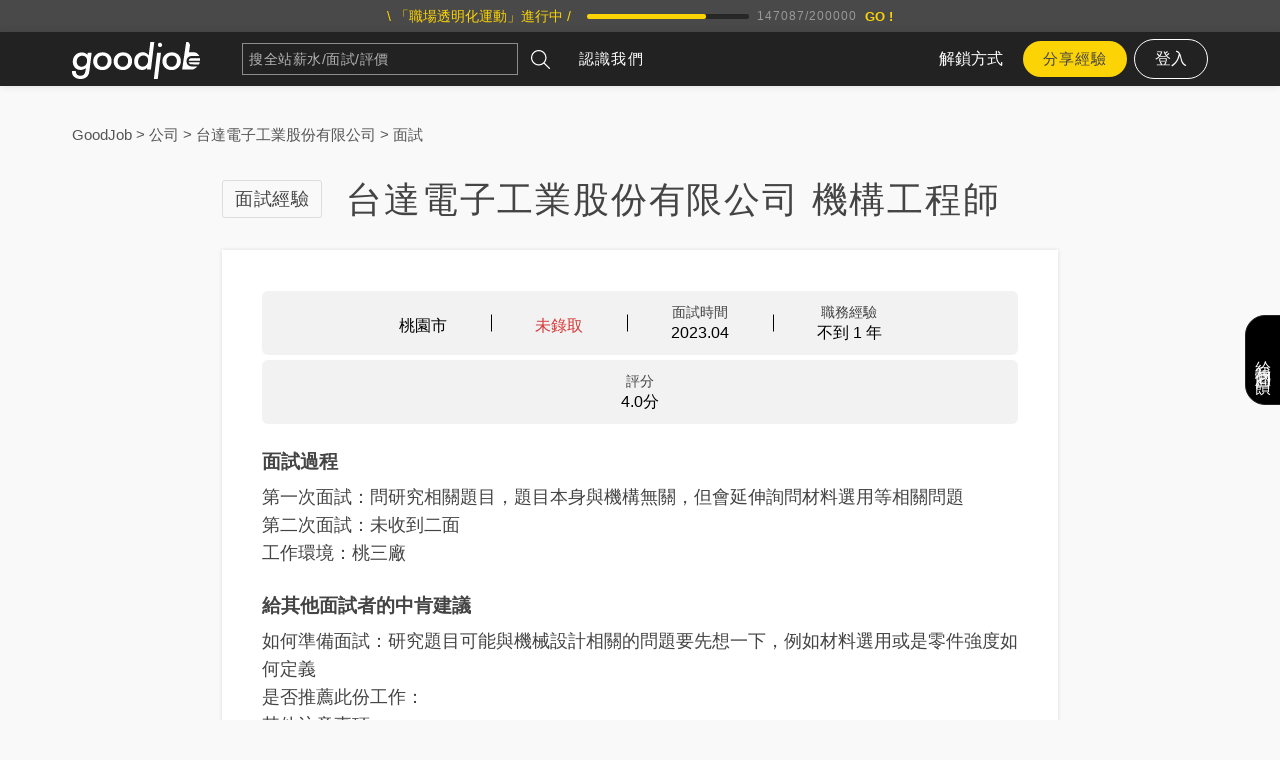

--- FILE ---
content_type: text/html; charset=utf-8
request_url: https://www.goodjob.life/experiences/661d2805e2a3b081d23fda1a
body_size: 22082
content:
<!doctype html>
<html lang="zh-TW" data-reactroot=""><head><title data-react-helmet="true" itemProp="name" lang="zh-TW">台達電子工業股份有限公司 機構工程師 面試經驗 2024.4.15 | GoodJob 職場透明化運動</title><meta data-react-helmet="true" name="keywords" content="工作時間, 加班狀況, 薪資福利, 薪水, 面試心得, 面試問題, 面談薪資, 評價, 職場甘苦談, 實習心得, 工作評論, 職場資訊透明化"/><meta data-react-helmet="true" property="og:type" content="website"/><meta data-react-helmet="true" property="og:image" content="/static/media/default-06-April.2325dabc.jpg"/><meta data-react-helmet="true" property="og:locale" content="zh_TW"/><meta data-react-helmet="true" property="og:site_name" content="GoodJob 職場透明化運動"/><meta data-react-helmet="true" property="fb:app_id" content="1750216878594984"/><meta data-react-helmet="true" name="description" content="面試地區：桃園市。面試時間：2023 年 4 月。面試結果：未錄取。面試過程：第一次面試：問研究相關題目，題目本身與機構無關，但會延伸詢問材料選用等相關問題 第二次面試：未收到二面 工作環境：桃三廠。給其他面試者的中肯建議：如何準備面試：研究題目可能與機械設計相關的問題要先想一下，例如材料選用或是零件強度如何定義 是否"/><meta data-react-helmet="true" property="og:title" content="台達電子工業股份有限公司 機構工程師 面試經驗 2024.4.15 | GoodJob 職場透明化運動"/><meta data-react-helmet="true" property="og:description" content="面試地區：桃園市。面試時間：2023 年 4 月。面試結果：未錄取。面試過程：第一次面試：問研究相關題目，題目本身與機構無關，但會延伸詢問材料選用等相關問題 第二次面試：未收到二面 工作環境：桃三廠。給其他面試者的中肯建議：如何準備面試：研究題目可能與機械設計相關的問題要先想一下，例如材料選用或是零件強度如何定義 是否"/><meta data-react-helmet="true" property="og:url" content="https://www.goodjob.life/experiences/661d2805e2a3b081d23fda1a"/><link data-react-helmet="true" rel="canonical" href="https://www.goodjob.life/experiences/661d2805e2a3b081d23fda1a"/><link rel="shortcut icon" href="/favicon.ico"/><meta name="viewport" content="width=device-width, initial-scale=1"/><meta charSet="UTF-8"/><link rel="stylesheet" href="/static/css/bundle.88765ff8.css"/><script>(function(w,d,s,l,i){w[l]=w[l]||[];w[l].push({'gtm.start':
              new Date().getTime(),event:'gtm.js'});var f=d.getElementsByTagName(s)[0],
              j=d.createElement(s),dl=l!='dataLayer'?'&l='+l:'';j.async=true;j.src=
              'https://www.googletagmanager.com/gtm.js?id='+i+dl;f.parentNode.insertBefore(j,f);
              })(window,document,'script','dataLayer','GTM-54PH93D');</script><script src="https://accounts.google.com/gsi/client" async="" defer=""></script></head><body><noscript><iframe src="https://www.googletagmanager.com/ns.html?id=GTM-54PH93D" height="0" width="0" style="display:none;visibility:hidden"></iframe></noscript><div id="root"><div class="TabBar-module__aboveTabbar___37OEF"><div class="ToastNotification-module__container___1bhal"><div class="ToastNotification-module__wrapper___3lA4p"></div></div><div class="Header-module__root___Fs1KR"><a class="Top-module__root___3FLtr" href="/"><div class="Wrapper-module__l___121MT Top-module__inner___ChSvy"><div class="ProgressTop-module__heading___2o8Rg">\ 「職場透明化運動」進行中 /</div><div class="ProgressBar-module__root___1BaJg ProgressBar-module__s___2LD87 ProgressBar-module__black___39WDl"><div class="ProgressBar-module__progress___20RNt"><div class="ProgressBar-module__bar___2UlLB" style="width:0%"></div></div><div class="ProgressBar-module__numbers___G6p0U">0<!-- -->/<!-- -->200000</div></div><div class="ProgressTop-module__subheading___ALiWb">匿名分享你的面試經驗，一起建立台灣最大面試資料庫！</div><div class="ProgressTop-module__button___1zRmz">GO !</div></div></a><header class="Header-module__header___X2Ilw"><div class="Wrapper-module__l___121MT Header-module__inner___128Mk"><div class="Header-module__mHeaderButton___2JC97"><span></span></div><a title="GoodJob 職場透明化運動" class="Header-module__logo___3qCum" href="/"><img src="/static/media/GjLogo.0841e17d.svg" alt="Goodjob"/></a><div class="Header-module__searchbarWrapper___3IVYh"><form class="Header-module__searchbar___1AuwZ Searchbar-module__searchbar___9laOs"><div class="TextInput-module__wrapper___3eYNO"><input type="text" placeholder="搜全站薪水/面試/評價" class="TextInput-module__input___3-C0_ Searchbar-module__textInput___10Krq" value=""/><div class="TextInput-module__menu___Qjxus"></div></div><button type="submit" class="Searchbar-module__searchBtn___-mou7"><svg width="148" height="148" viewBox="0 0 148 148"><path d="M60.2523446,120.503385 C75.1785042,120.503385 88.8220019,115.016701 99.3594914,106.00019 L139.985703,146.625988 C140.903228,147.541216 142.101627,148 143.304708,148 C144.505448,148 145.703848,147.541216 146.623713,146.625988 C147.541238,145.70608 148,144.509964 148,143.306826 C148,142.103688 147.541238,140.902891 146.623713,139.985323 L105.997501,99.3595243 C115.015926,88.8262162 120.502349,75.1773898 120.502349,60.2528627 C120.502349,27.0284684 93.4704813,0 60.2523446,0 C27.0295267,0 0,27.0284684 0,60.2528627 C-1.26032814e-14,93.4749162 27.0295267,120.503385 60.2523446,120.503385 Z M60.2523446,9.38868856 C88.2930208,9.38868856 111.111765,32.2038337 111.111765,60.2505219 C111.111765,88.2925286 88.2930208,111.112355 60.2523446,111.112355 C32.2093277,111.112355 9.39058373,88.2948694 9.39058373,60.2505219 C9.39058373,32.2038337 32.2093277,9.38868856 60.2523446,9.38868856 Z"></path></svg></button></form></div><nav class="Header-module__nav___l44En"><a title="GoodJob 職場透明化運動" class="Header-module__logo___3qCum" href="/"><img src="/static/media/GjLogo.0841e17d.svg" alt="Goodjob"/></a><ul class="SiteMenu-module__menu___2dCUy"><li class="SiteMenu-module__menuItem___1j__N"><a href="/about">認識我們</a></li></ul><div class="Header-module__buttonsArea___1UnBA"><a class="Header-module__plansLink___38vW-" href="/plans">解鎖方式</a><a class="Header-module__leaveDataBtn___VYKil" href="/share">分享經驗</a><div style="position:relative"><button class="Header-module__loginBtn___33WL_">登入</button></div></div></nav></div></header></div><div class="App-module__content___3X7n1"><main><script type="application/ld+json">{"@context":"https:\u002F\u002Fschema.org","@type":"Article","mainEntityOfPage":{"@type":"WebPage","@id":"https:\u002F\u002Fwww.goodjob.life\u002Fexperiences\u002F661d2805e2a3b081d23fda1a"},"headline":"台達電子工業股份有限公司 機構工程師 面試經驗 2024.4.15","datePublished":"2024-04-15T13:13:41.743Z","dateModified":"2024-04-15T13:13:41.743Z","author":{"@type":"Organization","name":"GoodJob 職場透明化運動","url":"https:\u002F\u002Fwww.goodjob.life\u002Fabout"},"publisher":{"@type":"Organization","name":"GoodJob 職場透明化運動","logo":{"@type":"ImageObject","url":"data:image\u002Fjpeg;base64,\u002F9j\u002F4QAYRXhpZgAASUkqAAgAAAAAAAAAAAAAAP\u002FsABFEdWNreQABAAQAAAA8AAD\u002F4QMxaHR0cDovL25zLmFkb2JlLmNvbS94YXAvMS4wLwA8P3hwYWNrZXQgYmVnaW49Iu+7vyIgaWQ9Ilc1TTBNcENlaGlIenJlU3pOVGN6a2M5ZCI\[base64]\u002FeHBhY2tldCBlbmQ9InIiPz7\u002F7gAOQWRvYmUAZMAAAAAB\u002F9sAhAAGBAQEBQQGBQUGCQYFBgkLCAYGCAsMCgoLCgoMEAwMDAwMDBAMDg8QDw4MExMUFBMTHBsbGxwfHx8fHx8fHx8fAQcHBw0MDRgQEBgaFREVGh8fHx8fHx8fHx8fHx8fHx8fHx8fHx8fHx8fHx8fHx8fHx8fHx8fHx8fHx8fHx8fHx\u002F\u002FwAARCAA8AlgDAREAAhEBAxEB\[base64]\u002F\[base64]\u002FoxldF5Vt7s6D\u002FKpP3NfMh5zpaZrfbXjTH2ve4ExnIXlzIJG8HCjWQ1B+HSUjzderm\u002F0xj838zHl8f9rvZ7dn+z+a2Nmstf3+WZew3rOlFDFrGuj9YmmD+TxyAFeZ4rHn3PrebbhCENrjx406tF2ezQ+4uK7bbbqWsuXJoQBAcq2l9c5P3Nme2eQ9uXkiLh4xWrXRPHyMcRC9PuW42+S0l\u002F1p+uXFe9lIm3k8Os6qXmBdhAEAQBAEAQBAEAQBAEAQBAEAQBAEAQBAEAQBAEAQBAEAQBAEAQBAEAQBAEAQBAEAQBAEAQBAEAQBAEAQBAEAQBAEAQBAEBXvczvRtzYzm2T43ZHNPaHtsInBgY08nTSEO0V8BQn4U4q\u002F5P5evZv3V2W\u002FzP5LpIuRlxt8NWV1a+6PORvjuchtcDFyOp1YpJGmh\u002FkvezQ4\[base64]\u002FbuAA85gAz+iuo\u002Fw\u002FGT2O89\[base64]\u002FWfFoaP5q7P\u002FABDGtxXi3WpP+lL3\u002FUrv3Cbf2xNP3X7y4ze\u002Fb+zsY7d9hmIsgx99YuJcNDIpBqY+jatLnDgQCD\u002FCZnJOQTwsuUm91tw4P1rU15OWrltLR1LR2PmGbL7BWGZfB6j0dm676Bd0+obidz2jXR1K9UeC5nmOP+s5rK3Wm6VK602x\u002FAm2Z+HYT7Dd9rO5h3zgr7MT49uKt7KcwGs\u002FVadMbZHOLiyLSAHhQudcn\u002FRXY21Le5KulOmnWzZjZHiRbpQgu6vc3aQ5N2N2lijl3tcWNvJC5rJHD+qiYC94+JI+Su8LydJw35E\u002FD7Orvei95GucwVaQVTBxfueydpkWWu7Nuus4n01SQdRkrGn9LozD6h\u002FpBb73k6E4bse7ufbSntX0MY8xadJxL0x2axeSxMWXsbhlxjp4+tFcM+0spUnzFKcQeIXE3cedu47clSadKFlGaaqtDifbO+r3b+9TuuC3jurwSXErYp9WnVchzXE6SDWkhXsuZy2N\[base64]\u002FwC7N9lc+0XTI2zZOS3k+pj39VjI2OB5sZ1OXL6QOS9S5\[base64]\u002FA6oZBDHC2BkbWQtbobE0ANDQKaQ0cKU8F5g5NurfEuqHK+6LK22f7hbMYNot4HX1nILePg1rbvS2aIAcmuD3UHgDRen4Vx5fKZeLxeyXH+mtH7kUtxK3kLb1o9e6LZN19\u002Frfb99I5thHcWdgxoNC2F7WSS6f1nGR1D8ljyZrF5U7sV922UvXxS+CPuT99\u002Fa9OCOn8fj7HHWUNjYwMtrS3aGQwRNDWNaOQAC80u3ZXJOUnWT1ZcxikqI5e9wuMtNsdyrDL4QNs7q4hjv3tjGkC5jmcOqAKU1aAT5mp8V6Z5WvSycOVu790U3H+1rQpc6KhcTj3mR7k8le5XfGEw4cY7dtnC+KN3IS3cjg9x\u002FBjB+C1+UbMbWNcudO5+yK\u002F1Ms+TlNLsOjtt7dxW3cLa4jFwthtLVga0AAFzqfU95HNzjxJXnmXl3Mi47k3WUvSncW1u2oKiOcfdJhcXZ7qxl\u002Faxtiu8jbvN6GADW6J4DJHAfpODqV+C9D8mZE52Jwk6xhLh6+j06yp5jBKSa6Sdd3f8As\u002Ft\u002FscZ9pfBjbIj4xhkh\u002FwAFUnIv97m0p9tyXtqvmScr7bCXcQW1urvCe2N77YmN2dyT4pXt4HplxY\u002F+cLbSfgVdzhG9zqkv\u002FlCvr9JVIybjjcP5n6fAsD207VxVlshm4GxNfk8pLMH3BAL2RQyGJsTT4CrC4+dfgFQ+b825PJ8Kv2QS4drVa++hK5fbShu6WSPvht3FZftzl5byJhuMdA+7srgga45Ivqo13k8DSQq\u002Fy5lztZkFF8Jva11p\u002FTU25ltStuvQVb2Z3JdWvZre8cjyYsbFM+zJ\u002FRfc27gGj4dRoP4rpvMGJGXMbDWs2q\u002F2y+hCxLjVmfYefZPbb7fYWR3Tin4yLc014bOxvsu4tt7aNjWucWUa\u002FwDaO1H\u002FACeFQcvMWXuyo2LniOyo7moayfH3DEt0g5Km6vSSf1nfH\u002F7bav8Aet\u002F6dVvh8s\u002F6Mj2f+xure\u002FND09RYvbx+7H4SV258nYZa+Nw\u002Fo3OMOqEQ6GUYSGRfWH6ieHIhc9zVWFdXgQnCO3SetePa+FKEuxu2\u002Fc032EoVabggCAIAgCAIAgCAIAgCAIAgCAIAgCAIAgCAIAgCAIAgCAIAgCAIAgCAIAgCAIAgCAIAgCAIAgCAIAgCAIAgCAIAgCAIDk\u002FK2e5OzHcuTL21objC3LpG2zjURT2srtRgMgB0yR0H4gGhC9SsXLPOMJW5OlxUr1qS6adT+dNSjkpY9yqXAm9\u002F7oI7609JtrAXU2bnaWwtm0vYx5H3BsWp0mny+lUtrya4S3XrkVbWtPx095JlzGqpFcSLe2Zlzku5GUyt28zTtspppZncXOmnnjq4\u002FF1XK084NW8OFuPBb0vUk\u002FwNPL+Nxt9Rk92Nqbm2H3FHcHAwmXHzXBu3yBpc2KaQETxzU4hkup31frU5rVyTOs52H+kuuk0tvelo12r5H3JtStXPEjoSU+63bn5ZrGEvPzTT\u002FwAvri9Prp\u002FXV10\u002Fs1Xf4Te308SOzr419mnvN37lGmjqRrtPtDc2\u002FO4J7g7giMWPiuBdskc0tbNNHQQRwg8THFpb9X6tOdaWPPM+zg4n6Sy6za29yerfa\u002FnU041qV254ktDZ9\u002F8AYGfstzQdwdvxvkMZhkvTE3VJBPbUEc+kc2aWNB8qceajeV+aWp2XiXnStaV6VLVd5nm2JKXiRM\u002FGe6zAnFtOTw103KtbR7LYxut3PA5hz3Ne0Hy0mnxWi95Ju7\u002FsnHZ21r8Ke9GUeZRpxXEhu38LufvL3DG4cpam32\u002FbvYJnceky3hNW2sTiBre4k6j4VJ4cArjKyLHKMTwYOt16ddX\u002FADPqXV7O00QhLIubn\u002FD6cCZe5Pt3lsn6PduHhfcS2MXp7+GIEyNia4yRzNaOJ0F7tVOQoeQKp\u002FKPNbdvdj3HRSdY10ro16+g359huk10GFgfdVbRYaKLNYeafKxMDXTW72CKZwFNbg6hj1eNA7+JbsnyVJ3G7U0oPr1X19xjDmXD7lxKr3rndyb13va3eat3WcuRMEVhZkECO2kfSIN1UJDtRdq\u002FSrXlRdRy7Gs4eM423uUKuT65LX06CFenK5Or6S5\u002FdVeCLaWFx7fpE18ZQ0eUELm\u002F8Zcd5Kt1yLk+qFPa\u002FwACw5k\u002FsS7Ta4ft+Nx+33F7ea4RXM9my8s5Hfa2d7zcMr8Ha9JPkVFyOafp+bTvaxUtr7qbfkbIWN9hR7Cte3PdbMdrpLrau6sVcOtI5XSsjbRs8L3cHaA8hkkb6VFHU8QTVdHzbklvmSV+xNbqep\u002FNNEOxkuz9skZPcnvfeb9sW7U2li7pkV+9rZy8B1zMGkOETI4i8NbUVcdRr8BWuvlHlyODLx8icax0\u002FKu2rofcjMd1bYLU3O4doS9vvb3kMfdub+b5ieB16Wmoa98jD0gRz0xREH41UPFz1n82jOP\u002FAB206ex8fa\u002FgbJ2vCsNPVlWbD7ixbfx1\u002Fgczi485tnJubJdY6R5ic2VtAJYpADpdRor8hQhdPzPlLvzjdtzdu9DSWvDqaIVm\[base64]\u002F\u002FACbLWd1jwDv24jcYvpPA\u002FXTgt+KoO7BT\u002Fg3Ld3V4+4xnXa6alNdm+8Mu6brJYTfF1avlkbG7HsnjiijkoXCWMggNc77SAfiuw5\u002FyFY0Y3cVSoq7qNtrqfxK\u002FEyt7cZkt7ibj2LsnaOUfj47C0yl7byQWdtaMhZLJJK0ta4tjAOlhOpxPD8aKp5ViZWZkQU3OUIyTblWiS7+lm+\u002Fchbg6UqyF+1LAzxY7N5yWMtiupIrW1eRSohDnykeYrI0fMK587ZKc7dpaxTb9enwZH5bDg5F9ua1zS1wDmuFHNPEEHwK4VOhZmk\u002FcXZPqPU\u002Fu9jfUV1db0cGuvnq0VU39yyabfEnTq3S+pr8GGtF7Ddta1rQ1oAaBQAcAAFCbNh9QGkuNkbLubg3NzgMbNck1M0lpA95PnqLCVMhzHJitquTS6t0vqa3Zg+LS9huIYYYImwwxtiiYNLI2ANa0DwAHAKJKTk6vizYlQ\u002Fa+A1cm1tsyXfrJMRZPu66vUut4jJXz1luqqkrNvKO1Tlt6tzoYeHGtaIy5cZjpZxcS2sMlwKETOja54LeX1EV4LVG9NKibp3mTijnf3Y32vK7esK\u002F7GC4nI\u002F3z2MH+Cu\u002F8kW6W7s+txXsr9Sp5m+MUX\u002Ftqx\u002FL9uYqwpT0lnbwU8unE1n8S4TMueJenP80m\u002Fay0tqkUuw9Mng8LlYxFlMfbX8bftZdQxzNFfIPDljZyblp1hKUX2Nr4H2UFLVVPxitu7fxGr8pxlpj9fB\u002FpYI4a\u002FPptavt7Lu3f+Scp97b+J8jbjHRJGZc2lrdR9O5hZPHWuiRoe2o8aOBWqE5RdYuhk0nqYv5Bgv8A11r\[base64]\u002FztelGkIRi+tuv0NUeWxT4updGKxWOxOPgx2Nt2WtjbMEcEEYo1rR\u002Fn5knmVx169O7Nzm90nqywjFRVFoZa1mQQBAEAQBAEAQBAVd3L7I\u002Fvzui1zUua9HDawR23o\u002FTdXU2OR8jjr6sdNXUp9q6bk\[base64]\u002F9k="}},"description":"面試地區：桃園市。面試時間：2023 年 4 月。面試結果：未錄取。面試過程：第一次面試：問研究相關題目，題目本身與機構無關，但會延伸詢問材料選用等相關問題 第二次面試：未收到二面 工作環境：桃三廠。給其他面試者的中肯建議：如何準備面試：研究題目可能與機械設計相關的問題要先想一下，例如材料選用或是零件強度如何定義 是否推薦此份工作： 其他注意事項：。"}</script><section class="ExperienceDetail-module__section___tefsF Section-module__paddingBottom___2NK7k" style="background-color:"><div><div class="Wrapper-module__l___121MT"><div class="ExperienceDetail-module__breadCrumb___Gz_pH"><script type="application/ld+json">{"@context":"https:\u002F\u002Fschema.org","@type":"BreadcrumbList","itemListElement":[{"@type":"ListItem","position":1,"name":"GoodJob","item":"https:\u002F\u002Fwww.goodjob.life\u002F"},{"@type":"ListItem","position":2,"name":"公司","item":"https:\u002F\u002Fwww.goodjob.life\u002Fcompanies"},{"@type":"ListItem","position":3,"name":"台達電子工業股份有限公司","item":"https:\u002F\u002Fwww.goodjob.life\u002Fcompanies\u002F%E5%8F%B0%E9%81%94%E9%9B%BB%E5%AD%90%E5%B7%A5%E6%A5%AD%E8%82%A1%E4%BB%BD%E6%9C%89%E9%99%90%E5%85%AC%E5%8F%B8"},{"@type":"ListItem","position":4,"name":"面試","item":"https:\u002F\u002Fwww.goodjob.life\u002Fcompanies\u002F%E5%8F%B0%E9%81%94%E9%9B%BB%E5%AD%90%E5%B7%A5%E6%A5%AD%E8%82%A1%E4%BB%BD%E6%9C%89%E9%99%90%E5%85%AC%E5%8F%B8\u002Finterview-experiences"}]}</script><div class="BreadCrumb-module__breadCrumb___pHwoU"><a href="/">GoodJob</a> &gt; <a href="/companies">公司</a> &gt; <a href="/companies/台達電子工業股份有限公司">台達電子工業股份有限公司</a> &gt; <a href="/companies/台達電子工業股份有限公司/interview-experiences">面試</a></div></div></div><div class="Wrapper-module__m___1Smix"><div class="Heading-module__heading___uJmzA"><div class="P-module__l___2sZau Heading-module__badge___3dCsq">面試經驗</div><h1 class="Heading-module__l___1T9PL">台達電子工業股份有限公司 機構工程師</h1></div><div class="Card-module__card___32-Ho Article-module__container___1DwvC"><div class="Article-module__info___2_vit"><div class="Article-module__infoCorner___3NVLd"></div><div class="InfoBlock-module__infoBlocks___3lqHU"><table><tbody><tr><td><div class="InfoBlock-module__infoBlock___1ZhIU"><span class="InfoBlock-module__label___2UTK7"></span><span class="InfoBlock-module__value___wH_yT">桃園市</span></div></td><td><div class="InfoBlock-module__infoBlock___1ZhIU"><span class="InfoBlock-module__label___2UTK7"></span><span class="InfoBlock-module__value___wH_yT Article-module__failed___2bUDk">未錄取</span></div></td><td><div class="InfoBlock-module__infoBlock___1ZhIU"><span class="InfoBlock-module__label___2UTK7">面試時間</span><span class="InfoBlock-module__value___wH_yT">2023.04</span></div></td><td><div class="InfoBlock-module__infoBlock___1ZhIU"><span class="InfoBlock-module__label___2UTK7">職務經驗</span><span class="InfoBlock-module__value___wH_yT">不到 1 年</span></div></td></tr></tbody></table></div><div class="InfoBlock-module__infoBlocks___3lqHU"><table><tbody><tr><td><div class="InfoBlock-module__infoBlock___1ZhIU"><span class="InfoBlock-module__label___2UTK7">評分</span><span class="InfoBlock-module__value___wH_yT">4.0<!-- -->分</span></div></td></tr></tbody></table></div></div><section class="Article-module__main___8zRYa"><div class="Article-module__article___16S6Z"><div><section><h2 class="Heading-module__sm___3VzDy SectionBlock-module__heading___1xV5x Heading-module__bold___btaF-">面試過程</h2><div class="P-module__l___2sZau SectionBlock-module__content___5vFd7">第一次面試：問研究相關題目，題目本身與機構無關，但會延伸詢問材料選用等相關問題
第二次面試：未收到二面
工作環境：桃三廠</div></section><section><h2 class="Heading-module__sm___3VzDy SectionBlock-module__heading___1xV5x Heading-module__bold___btaF-">給其他面試者的中肯建議</h2><div class="P-module__l___2sZau SectionBlock-module__content___5vFd7">如何準備面試：研究題目可能與機械設計相關的問題要先想一下，例如材料選用或是零件強度如何定義
是否推薦此份工作：
其他注意事項：</div></section> </div></div><div></div></section><div class="ReactionZone-module__reactionZone___3KEIb"><button class="ReactionZone-module__reactionButton___25jLs ReactionZone-module__reactionButton___25jLs"><svg class="ReactionZone-module__icon___2juFR" width="148" height="148" viewBox="0 0 148 148"><path d="M78.3722158 0C71.7141245 0 73.9531286 14.5885714 73.9531286 14.5885714 73.9531286 14.5885714 59.723668 54.8204082 46.1128797 65.5428571 43.1962822 68.6840816 41.3697261 72.157551 40.2207635 74.9967347L40.2207635 74.9967347 40.2207635 74.9967347C39.9556183 75.6914286 39.7199336 76.3559184 39.5137095 76.96 38.6004315 78.8628571 36.6560332 81.7926531 32.5020913 84.36L46.1128797 145.04C46.1128797 145.04 67.177195 147.84898 88.3004315 147.395918 96.7556183 148.090612 105.711635 148.15102 112.841095 146.580408 137.057693 141.294694 130.988813 123.987755 130.988813 123.987755 144.039851 113.929796 136.615784 101.364898 136.615784 101.364898 148.223253 88.9510204 136.822008 78.5306122 136.822008 78.5306122 136.822008 78.5306122 143.097112 68.5028571 134.995452 60.9216327 124.890473 51.437551 97.4626722 57.7502041 97.4626722 57.7502041L97.4626722 57.7502041C95.5477344 58.082449 93.5149544 58.5053061 91.3348714 59.0489796 91.3348714 59.0489796 81.8485643 63.5795918 91.3348714 34.0702041 100.850639 4.56081633 85.0303071 0 78.3722158 0zM36.3319668 140.660408L26.0207635 90.4310204C25.4315519 87.5616327 22.6033361 85.2057143 19.7456598 85.2057143L.0659917012 85.2057143.0365311203 145.85551 32.1780249 145.85551C35.0651618 145.885714 36.9211784 143.529796 36.3319668 140.660408z"></path></svg>實用</button><button class="ReactionZone-module__reactionButton___25jLs ReactionZone-module__reactionButton___25jLs"><svg class="ReactionZone-module__icon___2juFR" width="148" height="148" viewBox="0 0 148 148"><path d="M137.990055,26.1850909 C131.387,18.1457182 122.417969,11.7956045 111.085273,7.13532273 C99.7528672,2.47561364 87.3720312,0.145186364 73.9471016,0.145186364 C63.9331094,0.145186364 54.3596484,1.52116364 45.2267187,4.27369091 C36.0937891,7.02593182 28.226375,10.7460818 21.6238984,15.4332818 C15.0202656,20.1210545 9.76713281,25.6942636 5.86016406,32.1526227 C1.95319531,38.6112682 0,45.3840545 0,52.4698364 C0,60.6452318 2.48882812,68.3057455 7.46850781,75.4459364 C12.4481875,82.5852682 19.2558984,88.5817227 27.8948203,93.4327227 C27.2889453,95.6122364 26.5738047,97.6840773 25.7482422,99.6448091 C24.9229687,101.606973 24.1803672,103.216909 23.5201484,104.470323 C22.8593516,105.723736 21.9661484,107.114318 20.8373594,108.64035 C19.7103047,110.166095 18.8575703,111.243109 18.2797344,111.8691 C17.7024766,112.496236 16.7534844,113.533445 15.4321797,114.975859 C14.1126094,116.421423 13.2592969,117.360982 12.8745547,117.797973 C12.8187656,117.823459 12.5990781,118.070591 12.2140469,118.533068 C11.8293047,118.995545 11.6362109,119.226927 11.6362109,119.226927 L11.1410469,119.961736 C10.8655703,120.371523 10.7418516,120.630109 10.7690234,120.736923 C10.7967734,120.843736 10.7418516,121.118073 10.6042578,121.553345 C10.466375,121.990336 10.4805391,122.31765 10.6453047,122.536432 L10.6453047,122.617759 C10.8664375,123.5997 11.3477266,124.389491 12.0900391,124.987991 C12.8323516,125.587064 13.6723672,125.832764 14.6071953,125.721941 C18.1843437,125.286095 21.3200937,124.689314 24.0156016,123.924723 C38.4311484,120.271295 51.0860156,113.678059 61.9793359,104.137855 C66.1048359,104.5737 70.0938984,104.792482 73.9453672,104.792482 C87.3700078,104.792482 99.7502656,102.462055 111.083828,97.8003409 C122.417391,93.1406318 131.385555,86.7902318 137.987453,78.7522909 C144.590508,70.7163545 147.891602,61.9533409 147.891602,52.46955 C147.891891,42.9854727 144.591086,34.2230318 137.990055,26.1850909 Z" transform="translate(0 12)"></path></svg>留言</button><button class="ReactionZone-module__reactionButton___25jLs ReactionZone-module__report___3aCji"><div class="ReportBadge-module__reportDialogContainer___1teLI"><div class="ReportBadge-module__dialogWrapper___29DsH"><div class="ReportBadge-module__dialogBox___2c6VE"><img src="/static/media/Report.88d31b1d.svg" alt="report" class="ReportBadge-module__reportIcon___oXjtn"/></div></div><div class="ReportBadge-module__reportText___2TgEZ">回報</div></div></button><div class="Modal-module__modal___2lC8W"><div class="Modal-module__inner___1CHgn"><div class="Modal-module__s___23ivZ"><div class="Modal-module__close___2bHYU"><img src="/static/media/x.e86bb1d2.svg" class="Modal-module__close__icon___b-Xcs" alt="close"/></div><div class="Modal-module__content___2q8pE"><div class="ReportList-module__reportList___2zGgK"><span class="ReportList-module__noReport___-KT2H">沒有回報記錄</span><button class="buttonCircleM buttonBlack ReportList-module__reportButton___2ivjw">我要回報</button></div></div></div></div></div></div></div></div></div><div class="Wrapper-module__m___1Smix"><div class="MoreExperiencesBlock-module__container___2tOLG"><h2 class="Heading-module__m___1t1ve MoreExperiencesBlock-module__title___1XLNP">更多<!-- -->台達電子工業股份有限公司<!-- -->、<!-- -->機構工程師<!-- -->的面試及評價...</h2><div class="InterviewExperiences-module__container___3Nkl0 InterviewExperiences-module__m___2X3q4"><a href="/experiences/697bfa7131a736838b3a2c41"><section class="InterviewExperiences-module__contentWrapper___1Hlme"><div class="InterviewExperiences-module__labels___2Qw87"><div class="P-module__s___1bjTb InterviewExperiences-module__date___1tVQL">面試經驗 · <!-- -->2026 年 1 月</div><div class="InterviewExperiences-module__salaryRatingWrapper___IhNKR"><div class="InterviewExperiences-module__salary___LmeOV"><svg width="148" height="148" viewBox="0 0 148 148"><path d="M74,148 C114.859272,148 148,114.872983 148,74.0306165 C148,33.1882499 114.859272,0 74,0 C33.1407285,0 0,33.127017 0,73.9693835 C0,114.81175 33.1407285,148 74,148 Z M51.3718201,101.327858 C51.9734301,99.0819816 52.5750401,96.8922523 53.2313419,94.6463761 C53.9970274,92.0636185 54.708021,91.782884 57.0050774,93.0181159 C60.9428883,95.0955514 65.0994664,96.2746364 69.4748119,96.8361054 C72.2640946,97.1729869 75.0533773,96.8922523 77.6238928,95.7131673 C82.4914646,93.523438 83.25715,87.7403068 79.1552637,84.2591987 C77.7332764,83.0801137 76.1472137,82.1817632 74.5064591,81.4518535 C70.2404973,79.5428587 65.8104601,78.0830392 61.7632655,75.6125754 C55.2549392,71.6261451 51.098361,66.0676015 51.5905874,57.9263003 C52.1375056,48.7182079 57.2238447,42.9350767 65.4276174,39.9031438 C68.8185101,38.611765 68.8185101,38.6679119 68.8732019,35.0183631 L68.8732019,31.3126674 C68.9278937,28.561469 69.4201201,28.1122938 72.0453273,28 L74.5064591,28 C80.1944082,28 80.1944082,28 80.1944082,33.8392781 C80.1944082,37.9380022 80.1944082,37.9941491 84.1869109,38.611765 C87.2496527,39.1170872 90.1483191,40.0154377 92.9922936,41.3068165 C94.5783563,42.0367262 95.1252745,43.1596643 94.68774,44.8440715 C93.9767463,47.3706822 93.3204445,49.8972929 92.5000673,52.3677567 C91.7343818,54.7259267 91.0233882,55.0628082 88.8357155,53.996017 C84.4056782,51.8062877 79.7568737,50.8517903 74.83461,51.1325248 C73.5220064,51.1886717 72.3187864,51.3571124 71.1155664,51.9185815 C66.9042964,53.8275763 66.1933028,58.6000632 69.8029628,61.5758491 C71.6077928,63.0918156 73.6860819,64.1586068 75.8737546,65.0569572 C79.5927982,66.6290706 83.3665337,68.2011839 86.9761936,70.2224725 C98.2974,76.6793666 101.360142,91.2775618 93.3751363,101.215564 C90.47647,104.808966 86.7574264,107.223283 82.3273891,108.458515 C80.4131755,109.019984 79.5381064,110.030628 79.64749,112.051917 C79.7568737,114.073205 79.64749,116.038347 79.64749,118.059635 C79.64749,119.856336 78.7724209,120.810834 77.0222828,120.866981 C74.9439937,120.923128 72.8110128,120.923128 70.7327237,120.866981 C68.8732019,120.810834 67.9981328,119.744043 67.9981328,117.891195 C67.9981328,116.431375 67.9981328,114.971556 67.943441,113.511736 C67.8887492,110.311363 67.8340573,110.142922 64.7713155,109.6376 C60.8881965,109.019984 57.114461,108.121633 53.5594928,106.324932 C50.8795938,105.033554 50.6061347,104.303644 51.3718201,101.327858 Z"></path></svg>70,000 / 月</div><div class="Rating-module__overallRating___EWYmc"><div class="Rating-module__rating___2PbLe Rating-module__textYellow___TmoYx">4.0<!-- --> 分</div><div class="Rating-module__ratingInfo___3kI_-"><div class="Thumbs-module__thumbsContainer___2Uvfr"><div class="Thumbs-module__thumbContainer___2FJSp"><img src="/static/media/thumb.5cb690b1.svg" alt="grayThumb" class="Thumbs-module__thumb___8fATN Thumbs-module__grayThumb___2F8vk Thumbs-module__m___3UxU5"/><img src="/static/media/thumb.5cb690b1.svg" alt="yellowThumb" style="--clip-x:100%" class="Thumbs-module__thumb___8fATN Thumbs-module__yellowThumb___2bU3Y Thumbs-module__m___3UxU5"/></div><div class="Thumbs-module__thumbContainer___2FJSp"><img src="/static/media/thumb.5cb690b1.svg" alt="grayThumb" class="Thumbs-module__thumb___8fATN Thumbs-module__grayThumb___2F8vk Thumbs-module__m___3UxU5"/><img src="/static/media/thumb.5cb690b1.svg" alt="yellowThumb" style="--clip-x:100%" class="Thumbs-module__thumb___8fATN Thumbs-module__yellowThumb___2bU3Y Thumbs-module__m___3UxU5"/></div><div class="Thumbs-module__thumbContainer___2FJSp"><img src="/static/media/thumb.5cb690b1.svg" alt="grayThumb" class="Thumbs-module__thumb___8fATN Thumbs-module__grayThumb___2F8vk Thumbs-module__m___3UxU5"/><img src="/static/media/thumb.5cb690b1.svg" alt="yellowThumb" style="--clip-x:100%" class="Thumbs-module__thumb___8fATN Thumbs-module__yellowThumb___2bU3Y Thumbs-module__m___3UxU5"/></div><div class="Thumbs-module__thumbContainer___2FJSp"><img src="/static/media/thumb.5cb690b1.svg" alt="grayThumb" class="Thumbs-module__thumb___8fATN Thumbs-module__grayThumb___2F8vk Thumbs-module__m___3UxU5"/><img src="/static/media/thumb.5cb690b1.svg" alt="yellowThumb" style="--clip-x:100%" class="Thumbs-module__thumb___8fATN Thumbs-module__yellowThumb___2bU3Y Thumbs-module__m___3UxU5"/></div><div class="Thumbs-module__thumbContainer___2FJSp"><img src="/static/media/thumb.5cb690b1.svg" alt="grayThumb" class="Thumbs-module__thumb___8fATN Thumbs-module__grayThumb___2F8vk Thumbs-module__m___3UxU5"/><img src="/static/media/thumb.5cb690b1.svg" alt="yellowThumb" style="--clip-x:0%" class="Thumbs-module__thumb___8fATN Thumbs-module__yellowThumb___2bU3Y Thumbs-module__m___3UxU5"/></div></div></div></div></div></div><h3 class="Heading-module__sm___3VzDy InterviewExperiences-module__heading___3ecFC">勤誠興業股份有限公司<!-- --> <!-- -->機構工程師</h3><div class="InterviewExperiences-module__snippetWrapper___3TrSP"><span class="InterviewExperiences-module__snippet___2CZxg">主管先要求自我介紹 並著重在過去產品的開發流程 因為沒有特別<!-- -->....</span><span class="InterviewExperiences-module__readmore___3b_y1">閱讀更多</span></div></section></a></div><div class="InterviewExperiences-module__container___3Nkl0 InterviewExperiences-module__m___2X3q4"><a href="/experiences/697aca77a8abf673fb801fbe"><section class="InterviewExperiences-module__contentWrapper___1Hlme"><div class="InterviewExperiences-module__labels___2Qw87"><div class="P-module__s___1bjTb InterviewExperiences-module__date___1tVQL">面試經驗 · <!-- -->2026 年 1 月</div><div class="InterviewExperiences-module__salaryRatingWrapper___IhNKR"><div class="InterviewExperiences-module__salary___LmeOV"><svg width="148" height="148" viewBox="0 0 148 148"><path d="M74,148 C114.859272,148 148,114.872983 148,74.0306165 C148,33.1882499 114.859272,0 74,0 C33.1407285,0 0,33.127017 0,73.9693835 C0,114.81175 33.1407285,148 74,148 Z M51.3718201,101.327858 C51.9734301,99.0819816 52.5750401,96.8922523 53.2313419,94.6463761 C53.9970274,92.0636185 54.708021,91.782884 57.0050774,93.0181159 C60.9428883,95.0955514 65.0994664,96.2746364 69.4748119,96.8361054 C72.2640946,97.1729869 75.0533773,96.8922523 77.6238928,95.7131673 C82.4914646,93.523438 83.25715,87.7403068 79.1552637,84.2591987 C77.7332764,83.0801137 76.1472137,82.1817632 74.5064591,81.4518535 C70.2404973,79.5428587 65.8104601,78.0830392 61.7632655,75.6125754 C55.2549392,71.6261451 51.098361,66.0676015 51.5905874,57.9263003 C52.1375056,48.7182079 57.2238447,42.9350767 65.4276174,39.9031438 C68.8185101,38.611765 68.8185101,38.6679119 68.8732019,35.0183631 L68.8732019,31.3126674 C68.9278937,28.561469 69.4201201,28.1122938 72.0453273,28 L74.5064591,28 C80.1944082,28 80.1944082,28 80.1944082,33.8392781 C80.1944082,37.9380022 80.1944082,37.9941491 84.1869109,38.611765 C87.2496527,39.1170872 90.1483191,40.0154377 92.9922936,41.3068165 C94.5783563,42.0367262 95.1252745,43.1596643 94.68774,44.8440715 C93.9767463,47.3706822 93.3204445,49.8972929 92.5000673,52.3677567 C91.7343818,54.7259267 91.0233882,55.0628082 88.8357155,53.996017 C84.4056782,51.8062877 79.7568737,50.8517903 74.83461,51.1325248 C73.5220064,51.1886717 72.3187864,51.3571124 71.1155664,51.9185815 C66.9042964,53.8275763 66.1933028,58.6000632 69.8029628,61.5758491 C71.6077928,63.0918156 73.6860819,64.1586068 75.8737546,65.0569572 C79.5927982,66.6290706 83.3665337,68.2011839 86.9761936,70.2224725 C98.2974,76.6793666 101.360142,91.2775618 93.3751363,101.215564 C90.47647,104.808966 86.7574264,107.223283 82.3273891,108.458515 C80.4131755,109.019984 79.5381064,110.030628 79.64749,112.051917 C79.7568737,114.073205 79.64749,116.038347 79.64749,118.059635 C79.64749,119.856336 78.7724209,120.810834 77.0222828,120.866981 C74.9439937,120.923128 72.8110128,120.923128 70.7327237,120.866981 C68.8732019,120.810834 67.9981328,119.744043 67.9981328,117.891195 C67.9981328,116.431375 67.9981328,114.971556 67.943441,113.511736 C67.8887492,110.311363 67.8340573,110.142922 64.7713155,109.6376 C60.8881965,109.019984 57.114461,108.121633 53.5594928,106.324932 C50.8795938,105.033554 50.6061347,104.303644 51.3718201,101.327858 Z"></path></svg>50,000 / 月</div><div class="Rating-module__overallRating___EWYmc"><div class="Rating-module__rating___2PbLe Rating-module__textYellow___TmoYx">5.0<!-- --> 分</div><div class="Rating-module__ratingInfo___3kI_-"><div class="Thumbs-module__thumbsContainer___2Uvfr"><div class="Thumbs-module__thumbContainer___2FJSp"><img src="/static/media/thumb.5cb690b1.svg" alt="grayThumb" class="Thumbs-module__thumb___8fATN Thumbs-module__grayThumb___2F8vk Thumbs-module__m___3UxU5"/><img src="/static/media/thumb.5cb690b1.svg" alt="yellowThumb" style="--clip-x:100%" class="Thumbs-module__thumb___8fATN Thumbs-module__yellowThumb___2bU3Y Thumbs-module__m___3UxU5"/></div><div class="Thumbs-module__thumbContainer___2FJSp"><img src="/static/media/thumb.5cb690b1.svg" alt="grayThumb" class="Thumbs-module__thumb___8fATN Thumbs-module__grayThumb___2F8vk Thumbs-module__m___3UxU5"/><img src="/static/media/thumb.5cb690b1.svg" alt="yellowThumb" style="--clip-x:100%" class="Thumbs-module__thumb___8fATN Thumbs-module__yellowThumb___2bU3Y Thumbs-module__m___3UxU5"/></div><div class="Thumbs-module__thumbContainer___2FJSp"><img src="/static/media/thumb.5cb690b1.svg" alt="grayThumb" class="Thumbs-module__thumb___8fATN Thumbs-module__grayThumb___2F8vk Thumbs-module__m___3UxU5"/><img src="/static/media/thumb.5cb690b1.svg" alt="yellowThumb" style="--clip-x:100%" class="Thumbs-module__thumb___8fATN Thumbs-module__yellowThumb___2bU3Y Thumbs-module__m___3UxU5"/></div><div class="Thumbs-module__thumbContainer___2FJSp"><img src="/static/media/thumb.5cb690b1.svg" alt="grayThumb" class="Thumbs-module__thumb___8fATN Thumbs-module__grayThumb___2F8vk Thumbs-module__m___3UxU5"/><img src="/static/media/thumb.5cb690b1.svg" alt="yellowThumb" style="--clip-x:100%" class="Thumbs-module__thumb___8fATN Thumbs-module__yellowThumb___2bU3Y Thumbs-module__m___3UxU5"/></div><div class="Thumbs-module__thumbContainer___2FJSp"><img src="/static/media/thumb.5cb690b1.svg" alt="grayThumb" class="Thumbs-module__thumb___8fATN Thumbs-module__grayThumb___2F8vk Thumbs-module__m___3UxU5"/><img src="/static/media/thumb.5cb690b1.svg" alt="yellowThumb" style="--clip-x:100%" class="Thumbs-module__thumb___8fATN Thumbs-module__yellowThumb___2bU3Y Thumbs-module__m___3UxU5"/></div></div></div></div></div></div><h3 class="Heading-module__sm___3VzDy InterviewExperiences-module__heading___3ecFC">英業達股份有限公司<!-- --> <!-- -->機構工程師</h3><div class="InterviewExperiences-module__snippetWrapper___3TrSP"><span class="InterviewExperiences-module__snippet___2CZxg">首先是人資先告知有面試機會後，會發出一些測驗連結進行測驗，後<!-- -->....</span><span class="InterviewExperiences-module__readmore___3b_y1">閱讀更多</span></div></section></a></div><div class="WorkExperiences-module__container___2JHqy WorkExperiences-module__m___2DgOj"><a href="/experiences/697a2a75a8abf673fb7394e4"><section class="WorkExperiences-module__contentWrapper___1o5vI"><div class="WorkExperiences-module__labels___3Z0ba"><div class="P-module__s___1bjTb WorkExperiences-module__date___203Gw">評價 · <!-- -->2026 年 1 月</div><div class="WorkExperiences-module__salaryRecommendWrapper___3sfCy"><div class="WorkExperiences-module__rowWrapper___9Tu9z"><div class="WorkExperiences-module__weekWorkTime___qEab3"><svg width="148" height="148" viewBox="0 0 148 148"><path d="M146.405851,59.1779574 C145.885489,56.6218085 143.393894,54.9749149 140.834596,55.4921277 C140.494511,55.5614043 140.170957,55.6676809 139.866298,55.8030851 C137.879319,56.6808511 136.697681,58.8473191 137.148766,61.063383 C142.158723,85.668383 132.310426,111.159809 112.057255,126.006255 C98.2507447,136.126936 81.2142128,140.246532 64.0855745,137.609298 C46.9569362,134.970489 31.9498936,125.914149 21.8292128,112.106851 C0.786446809,83.398 7.02134043,42.9223617 35.728617,21.8780213 C49.5351277,11.7581277 66.5724468,7.63853191 83.7002979,10.2749787 C100.334553,12.8374255 114.954277,21.4670851 125.054489,34.608383 L120.712106,33.9841064 C118.127617,33.6109574 115.735213,35.4050638 115.364426,37.9871915 C114.992851,40.5693191 116.785383,42.9632979 119.367511,43.3348723 L135.045277,45.5895106 C135.149191,45.6044681 135.251532,45.6036809 135.355447,45.6115532 C135.478255,45.621 135.601851,45.6383191 135.723872,45.6383191 C138.035191,45.6383191 140.054447,43.9402553 140.393745,41.5864255 L142.648383,25.9086596 C143.019957,23.3265319 141.227426,20.9325532 138.645298,20.5609787 C136.062383,20.188617 133.669191,21.9819362 133.297617,24.5640638 L132.65917,29.0032766 C121.067149,13.8395745 104.260489,3.88342553 85.1393617,0.938382979 C65.5175532,-2.08617021 45.9862766,2.64668085 30.144766,14.258383 C14.3024681,25.8724468 3.91255319,43.0742979 0.890361702,62.6961064 C-2.13182979,82.3187021 2.59787234,101.849191 14.2111489,117.691489 C25.8236383,133.533 43.0254894,143.922128 62.6480851,146.945106 C66.5165532,147.541043 70.3795106,147.835468 74.2133404,147.835468 C89.8265532,147.835468 104.924915,142.947532 117.642681,133.624319 C140.858213,116.605894 152.148723,87.383766 146.405851,59.1779574 Z"></path><path d="M99.664617,75.7090851 L83.5420638,75.7090851 C82.3596383,73.0332766 80.2089149,70.881766 77.5331064,69.7001277 L77.5331064,33.4605957 C77.5331064,30.8524894 75.4178085,28.7371915 72.8097021,28.7371915 C70.2015957,28.7371915 68.0862979,30.8524894 68.0862979,33.4605957 L68.0862979,69.7001277 C63.9643404,71.5217872 61.076766,75.6437447 61.076766,80.4324894 C61.076766,86.9019787 66.3402128,92.1654255 72.8097021,92.1654255 C77.5984468,92.1654255 81.7204043,89.2778511 83.5420638,85.1558936 L99.664617,85.1558936 C102.272723,85.1558936 104.388021,83.0405957 104.388021,80.4324894 C104.388021,77.824383 102.272723,75.7090851 99.664617,75.7090851 Z M70.5227872,80.4324894 C70.5227872,79.1713404 71.5485532,78.1455745 72.8089149,78.1455745 C74.0692766,78.1455745 75.0958298,79.1713404 75.0958298,80.4324894 C75.0958298,81.6936383 74.0700638,82.718617 72.8089149,82.718617 C71.547766,82.718617 70.5227872,81.6928511 70.5227872,80.4324894 Z"></path></svg>45 小時 / 週</div><div class="WorkExperiences-module__salary___P2kOh"><svg width="148" height="148" viewBox="0 0 148 148"><path d="M74,148 C114.859272,148 148,114.872983 148,74.0306165 C148,33.1882499 114.859272,0 74,0 C33.1407285,0 0,33.127017 0,73.9693835 C0,114.81175 33.1407285,148 74,148 Z M51.3718201,101.327858 C51.9734301,99.0819816 52.5750401,96.8922523 53.2313419,94.6463761 C53.9970274,92.0636185 54.708021,91.782884 57.0050774,93.0181159 C60.9428883,95.0955514 65.0994664,96.2746364 69.4748119,96.8361054 C72.2640946,97.1729869 75.0533773,96.8922523 77.6238928,95.7131673 C82.4914646,93.523438 83.25715,87.7403068 79.1552637,84.2591987 C77.7332764,83.0801137 76.1472137,82.1817632 74.5064591,81.4518535 C70.2404973,79.5428587 65.8104601,78.0830392 61.7632655,75.6125754 C55.2549392,71.6261451 51.098361,66.0676015 51.5905874,57.9263003 C52.1375056,48.7182079 57.2238447,42.9350767 65.4276174,39.9031438 C68.8185101,38.611765 68.8185101,38.6679119 68.8732019,35.0183631 L68.8732019,31.3126674 C68.9278937,28.561469 69.4201201,28.1122938 72.0453273,28 L74.5064591,28 C80.1944082,28 80.1944082,28 80.1944082,33.8392781 C80.1944082,37.9380022 80.1944082,37.9941491 84.1869109,38.611765 C87.2496527,39.1170872 90.1483191,40.0154377 92.9922936,41.3068165 C94.5783563,42.0367262 95.1252745,43.1596643 94.68774,44.8440715 C93.9767463,47.3706822 93.3204445,49.8972929 92.5000673,52.3677567 C91.7343818,54.7259267 91.0233882,55.0628082 88.8357155,53.996017 C84.4056782,51.8062877 79.7568737,50.8517903 74.83461,51.1325248 C73.5220064,51.1886717 72.3187864,51.3571124 71.1155664,51.9185815 C66.9042964,53.8275763 66.1933028,58.6000632 69.8029628,61.5758491 C71.6077928,63.0918156 73.6860819,64.1586068 75.8737546,65.0569572 C79.5927982,66.6290706 83.3665337,68.2011839 86.9761936,70.2224725 C98.2974,76.6793666 101.360142,91.2775618 93.3751363,101.215564 C90.47647,104.808966 86.7574264,107.223283 82.3273891,108.458515 C80.4131755,109.019984 79.5381064,110.030628 79.64749,112.051917 C79.7568737,114.073205 79.64749,116.038347 79.64749,118.059635 C79.64749,119.856336 78.7724209,120.810834 77.0222828,120.866981 C74.9439937,120.923128 72.8110128,120.923128 70.7327237,120.866981 C68.8732019,120.810834 67.9981328,119.744043 67.9981328,117.891195 C67.9981328,116.431375 67.9981328,114.971556 67.943441,113.511736 C67.8887492,110.311363 67.8340573,110.142922 64.7713155,109.6376 C60.8881965,109.019984 57.114461,108.121633 53.5594928,106.324932 C50.8795938,105.033554 50.6061347,104.303644 51.3718201,101.327858 Z"></path></svg>年薪 140萬</div><div class="WorkExperiences-module__overallRatingWrapper___2_COs"><div class="Rating-module__overallRating___EWYmc"><div class="Rating-module__rating___2PbLe Rating-module__textYellow___TmoYx">4.0<!-- --> 分</div><div class="Rating-module__ratingInfo___3kI_-"><div class="Thumbs-module__thumbsContainer___2Uvfr"><div class="Thumbs-module__thumbContainer___2FJSp"><img src="/static/media/thumb.5cb690b1.svg" alt="grayThumb" class="Thumbs-module__thumb___8fATN Thumbs-module__grayThumb___2F8vk Thumbs-module__m___3UxU5"/><img src="/static/media/thumb.5cb690b1.svg" alt="yellowThumb" style="--clip-x:100%" class="Thumbs-module__thumb___8fATN Thumbs-module__yellowThumb___2bU3Y Thumbs-module__m___3UxU5"/></div><div class="Thumbs-module__thumbContainer___2FJSp"><img src="/static/media/thumb.5cb690b1.svg" alt="grayThumb" class="Thumbs-module__thumb___8fATN Thumbs-module__grayThumb___2F8vk Thumbs-module__m___3UxU5"/><img src="/static/media/thumb.5cb690b1.svg" alt="yellowThumb" style="--clip-x:100%" class="Thumbs-module__thumb___8fATN Thumbs-module__yellowThumb___2bU3Y Thumbs-module__m___3UxU5"/></div><div class="Thumbs-module__thumbContainer___2FJSp"><img src="/static/media/thumb.5cb690b1.svg" alt="grayThumb" class="Thumbs-module__thumb___8fATN Thumbs-module__grayThumb___2F8vk Thumbs-module__m___3UxU5"/><img src="/static/media/thumb.5cb690b1.svg" alt="yellowThumb" style="--clip-x:100%" class="Thumbs-module__thumb___8fATN Thumbs-module__yellowThumb___2bU3Y Thumbs-module__m___3UxU5"/></div><div class="Thumbs-module__thumbContainer___2FJSp"><img src="/static/media/thumb.5cb690b1.svg" alt="grayThumb" class="Thumbs-module__thumb___8fATN Thumbs-module__grayThumb___2F8vk Thumbs-module__m___3UxU5"/><img src="/static/media/thumb.5cb690b1.svg" alt="yellowThumb" style="--clip-x:100%" class="Thumbs-module__thumb___8fATN Thumbs-module__yellowThumb___2bU3Y Thumbs-module__m___3UxU5"/></div><div class="Thumbs-module__thumbContainer___2FJSp"><img src="/static/media/thumb.5cb690b1.svg" alt="grayThumb" class="Thumbs-module__thumb___8fATN Thumbs-module__grayThumb___2F8vk Thumbs-module__m___3UxU5"/><img src="/static/media/thumb.5cb690b1.svg" alt="yellowThumb" style="--clip-x:0%" class="Thumbs-module__thumb___8fATN Thumbs-module__yellowThumb___2bU3Y Thumbs-module__m___3UxU5"/></div></div></div></div></div></div></div></div><h3 class="Heading-module__sm___3VzDy WorkExperiences-module__heading___2wJwJ">宣德科技股份有限公司<!-- --> <!-- -->機構工程師</h3><div class="WorkExperiences-module__snippetWrapper___1p09d"><span class="WorkExperiences-module__snippet___2Unrw">關於性別的部分，公司並不會有特別的差別待遇，同事之間也有分寸<!-- -->....</span><span class="WorkExperiences-module__readmore___3nA2l">閱讀更多</span></div></section></a></div><div class="WorkExperiences-module__container___2JHqy WorkExperiences-module__m___2DgOj"><a href="/experiences/69797efe747f93effaffb37e"><section class="WorkExperiences-module__contentWrapper___1o5vI"><div class="WorkExperiences-module__labels___3Z0ba"><div class="P-module__s___1bjTb WorkExperiences-module__date___203Gw">評價 · <!-- -->2026 年 1 月</div><div class="WorkExperiences-module__salaryRecommendWrapper___3sfCy"><div class="WorkExperiences-module__rowWrapper___9Tu9z"><div class="WorkExperiences-module__weekWorkTime___qEab3"><svg width="148" height="148" viewBox="0 0 148 148"><path d="M146.405851,59.1779574 C145.885489,56.6218085 143.393894,54.9749149 140.834596,55.4921277 C140.494511,55.5614043 140.170957,55.6676809 139.866298,55.8030851 C137.879319,56.6808511 136.697681,58.8473191 137.148766,61.063383 C142.158723,85.668383 132.310426,111.159809 112.057255,126.006255 C98.2507447,136.126936 81.2142128,140.246532 64.0855745,137.609298 C46.9569362,134.970489 31.9498936,125.914149 21.8292128,112.106851 C0.786446809,83.398 7.02134043,42.9223617 35.728617,21.8780213 C49.5351277,11.7581277 66.5724468,7.63853191 83.7002979,10.2749787 C100.334553,12.8374255 114.954277,21.4670851 125.054489,34.608383 L120.712106,33.9841064 C118.127617,33.6109574 115.735213,35.4050638 115.364426,37.9871915 C114.992851,40.5693191 116.785383,42.9632979 119.367511,43.3348723 L135.045277,45.5895106 C135.149191,45.6044681 135.251532,45.6036809 135.355447,45.6115532 C135.478255,45.621 135.601851,45.6383191 135.723872,45.6383191 C138.035191,45.6383191 140.054447,43.9402553 140.393745,41.5864255 L142.648383,25.9086596 C143.019957,23.3265319 141.227426,20.9325532 138.645298,20.5609787 C136.062383,20.188617 133.669191,21.9819362 133.297617,24.5640638 L132.65917,29.0032766 C121.067149,13.8395745 104.260489,3.88342553 85.1393617,0.938382979 C65.5175532,-2.08617021 45.9862766,2.64668085 30.144766,14.258383 C14.3024681,25.8724468 3.91255319,43.0742979 0.890361702,62.6961064 C-2.13182979,82.3187021 2.59787234,101.849191 14.2111489,117.691489 C25.8236383,133.533 43.0254894,143.922128 62.6480851,146.945106 C66.5165532,147.541043 70.3795106,147.835468 74.2133404,147.835468 C89.8265532,147.835468 104.924915,142.947532 117.642681,133.624319 C140.858213,116.605894 152.148723,87.383766 146.405851,59.1779574 Z"></path><path d="M99.664617,75.7090851 L83.5420638,75.7090851 C82.3596383,73.0332766 80.2089149,70.881766 77.5331064,69.7001277 L77.5331064,33.4605957 C77.5331064,30.8524894 75.4178085,28.7371915 72.8097021,28.7371915 C70.2015957,28.7371915 68.0862979,30.8524894 68.0862979,33.4605957 L68.0862979,69.7001277 C63.9643404,71.5217872 61.076766,75.6437447 61.076766,80.4324894 C61.076766,86.9019787 66.3402128,92.1654255 72.8097021,92.1654255 C77.5984468,92.1654255 81.7204043,89.2778511 83.5420638,85.1558936 L99.664617,85.1558936 C102.272723,85.1558936 104.388021,83.0405957 104.388021,80.4324894 C104.388021,77.824383 102.272723,75.7090851 99.664617,75.7090851 Z M70.5227872,80.4324894 C70.5227872,79.1713404 71.5485532,78.1455745 72.8089149,78.1455745 C74.0692766,78.1455745 75.0958298,79.1713404 75.0958298,80.4324894 C75.0958298,81.6936383 74.0700638,82.718617 72.8089149,82.718617 C71.547766,82.718617 70.5227872,81.6928511 70.5227872,80.4324894 Z"></path></svg>40 小時 / 週</div><div class="WorkExperiences-module__salary___P2kOh"><svg width="148" height="148" viewBox="0 0 148 148"><path d="M74,148 C114.859272,148 148,114.872983 148,74.0306165 C148,33.1882499 114.859272,0 74,0 C33.1407285,0 0,33.127017 0,73.9693835 C0,114.81175 33.1407285,148 74,148 Z M51.3718201,101.327858 C51.9734301,99.0819816 52.5750401,96.8922523 53.2313419,94.6463761 C53.9970274,92.0636185 54.708021,91.782884 57.0050774,93.0181159 C60.9428883,95.0955514 65.0994664,96.2746364 69.4748119,96.8361054 C72.2640946,97.1729869 75.0533773,96.8922523 77.6238928,95.7131673 C82.4914646,93.523438 83.25715,87.7403068 79.1552637,84.2591987 C77.7332764,83.0801137 76.1472137,82.1817632 74.5064591,81.4518535 C70.2404973,79.5428587 65.8104601,78.0830392 61.7632655,75.6125754 C55.2549392,71.6261451 51.098361,66.0676015 51.5905874,57.9263003 C52.1375056,48.7182079 57.2238447,42.9350767 65.4276174,39.9031438 C68.8185101,38.611765 68.8185101,38.6679119 68.8732019,35.0183631 L68.8732019,31.3126674 C68.9278937,28.561469 69.4201201,28.1122938 72.0453273,28 L74.5064591,28 C80.1944082,28 80.1944082,28 80.1944082,33.8392781 C80.1944082,37.9380022 80.1944082,37.9941491 84.1869109,38.611765 C87.2496527,39.1170872 90.1483191,40.0154377 92.9922936,41.3068165 C94.5783563,42.0367262 95.1252745,43.1596643 94.68774,44.8440715 C93.9767463,47.3706822 93.3204445,49.8972929 92.5000673,52.3677567 C91.7343818,54.7259267 91.0233882,55.0628082 88.8357155,53.996017 C84.4056782,51.8062877 79.7568737,50.8517903 74.83461,51.1325248 C73.5220064,51.1886717 72.3187864,51.3571124 71.1155664,51.9185815 C66.9042964,53.8275763 66.1933028,58.6000632 69.8029628,61.5758491 C71.6077928,63.0918156 73.6860819,64.1586068 75.8737546,65.0569572 C79.5927982,66.6290706 83.3665337,68.2011839 86.9761936,70.2224725 C98.2974,76.6793666 101.360142,91.2775618 93.3751363,101.215564 C90.47647,104.808966 86.7574264,107.223283 82.3273891,108.458515 C80.4131755,109.019984 79.5381064,110.030628 79.64749,112.051917 C79.7568737,114.073205 79.64749,116.038347 79.64749,118.059635 C79.64749,119.856336 78.7724209,120.810834 77.0222828,120.866981 C74.9439937,120.923128 72.8110128,120.923128 70.7327237,120.866981 C68.8732019,120.810834 67.9981328,119.744043 67.9981328,117.891195 C67.9981328,116.431375 67.9981328,114.971556 67.943441,113.511736 C67.8887492,110.311363 67.8340573,110.142922 64.7713155,109.6376 C60.8881965,109.019984 57.114461,108.121633 53.5594928,106.324932 C50.8795938,105.033554 50.6061347,104.303644 51.3718201,101.327858 Z"></path></svg>月薪 7萬</div><div class="WorkExperiences-module__overallRatingWrapper___2_COs"><div class="Rating-module__overallRating___EWYmc"><div class="Rating-module__rating___2PbLe Rating-module__textYellow___TmoYx">1.0<!-- --> 分</div><div class="Rating-module__ratingInfo___3kI_-"><div class="Thumbs-module__thumbsContainer___2Uvfr"><div class="Thumbs-module__thumbContainer___2FJSp"><img src="/static/media/thumb.5cb690b1.svg" alt="grayThumb" class="Thumbs-module__thumb___8fATN Thumbs-module__grayThumb___2F8vk Thumbs-module__m___3UxU5"/><img src="/static/media/thumb.5cb690b1.svg" alt="yellowThumb" style="--clip-x:100%" class="Thumbs-module__thumb___8fATN Thumbs-module__yellowThumb___2bU3Y Thumbs-module__m___3UxU5"/></div><div class="Thumbs-module__thumbContainer___2FJSp"><img src="/static/media/thumb.5cb690b1.svg" alt="grayThumb" class="Thumbs-module__thumb___8fATN Thumbs-module__grayThumb___2F8vk Thumbs-module__m___3UxU5"/><img src="/static/media/thumb.5cb690b1.svg" alt="yellowThumb" style="--clip-x:0%" class="Thumbs-module__thumb___8fATN Thumbs-module__yellowThumb___2bU3Y Thumbs-module__m___3UxU5"/></div><div class="Thumbs-module__thumbContainer___2FJSp"><img src="/static/media/thumb.5cb690b1.svg" alt="grayThumb" class="Thumbs-module__thumb___8fATN Thumbs-module__grayThumb___2F8vk Thumbs-module__m___3UxU5"/><img src="/static/media/thumb.5cb690b1.svg" alt="yellowThumb" style="--clip-x:0%" class="Thumbs-module__thumb___8fATN Thumbs-module__yellowThumb___2bU3Y Thumbs-module__m___3UxU5"/></div><div class="Thumbs-module__thumbContainer___2FJSp"><img src="/static/media/thumb.5cb690b1.svg" alt="grayThumb" class="Thumbs-module__thumb___8fATN Thumbs-module__grayThumb___2F8vk Thumbs-module__m___3UxU5"/><img src="/static/media/thumb.5cb690b1.svg" alt="yellowThumb" style="--clip-x:0%" class="Thumbs-module__thumb___8fATN Thumbs-module__yellowThumb___2bU3Y Thumbs-module__m___3UxU5"/></div><div class="Thumbs-module__thumbContainer___2FJSp"><img src="/static/media/thumb.5cb690b1.svg" alt="grayThumb" class="Thumbs-module__thumb___8fATN Thumbs-module__grayThumb___2F8vk Thumbs-module__m___3UxU5"/><img src="/static/media/thumb.5cb690b1.svg" alt="yellowThumb" style="--clip-x:0%" class="Thumbs-module__thumb___8fATN Thumbs-module__yellowThumb___2bU3Y Thumbs-module__m___3UxU5"/></div></div></div></div></div></div></div></div><h3 class="Heading-module__sm___3VzDy WorkExperiences-module__heading___2wJwJ">力致科技股份有限公司<!-- --> <!-- -->機構工程師</h3><div class="WorkExperiences-module__snippetWrapper___1p09d"><span class="WorkExperiences-module__snippet___2Unrw">第一次看到把自己搞成全廠公敵的資深經理~ 邏輯行為相當滑稽~<!-- -->....</span><span class="WorkExperiences-module__readmore___3nA2l">閱讀更多</span></div></section></a></div><div class="WorkExperiences-module__container___2JHqy WorkExperiences-module__m___2DgOj"><a href="/experiences/69793cd1747f93effaf8c88f"><section class="WorkExperiences-module__contentWrapper___1o5vI"><div class="WorkExperiences-module__labels___3Z0ba"><div class="P-module__s___1bjTb WorkExperiences-module__date___203Gw">評價 · <!-- -->2026 年 1 月</div><div class="WorkExperiences-module__salaryRecommendWrapper___3sfCy"><div class="WorkExperiences-module__rowWrapper___9Tu9z"><div class="WorkExperiences-module__weekWorkTime___qEab3"><svg width="148" height="148" viewBox="0 0 148 148"><path d="M146.405851,59.1779574 C145.885489,56.6218085 143.393894,54.9749149 140.834596,55.4921277 C140.494511,55.5614043 140.170957,55.6676809 139.866298,55.8030851 C137.879319,56.6808511 136.697681,58.8473191 137.148766,61.063383 C142.158723,85.668383 132.310426,111.159809 112.057255,126.006255 C98.2507447,136.126936 81.2142128,140.246532 64.0855745,137.609298 C46.9569362,134.970489 31.9498936,125.914149 21.8292128,112.106851 C0.786446809,83.398 7.02134043,42.9223617 35.728617,21.8780213 C49.5351277,11.7581277 66.5724468,7.63853191 83.7002979,10.2749787 C100.334553,12.8374255 114.954277,21.4670851 125.054489,34.608383 L120.712106,33.9841064 C118.127617,33.6109574 115.735213,35.4050638 115.364426,37.9871915 C114.992851,40.5693191 116.785383,42.9632979 119.367511,43.3348723 L135.045277,45.5895106 C135.149191,45.6044681 135.251532,45.6036809 135.355447,45.6115532 C135.478255,45.621 135.601851,45.6383191 135.723872,45.6383191 C138.035191,45.6383191 140.054447,43.9402553 140.393745,41.5864255 L142.648383,25.9086596 C143.019957,23.3265319 141.227426,20.9325532 138.645298,20.5609787 C136.062383,20.188617 133.669191,21.9819362 133.297617,24.5640638 L132.65917,29.0032766 C121.067149,13.8395745 104.260489,3.88342553 85.1393617,0.938382979 C65.5175532,-2.08617021 45.9862766,2.64668085 30.144766,14.258383 C14.3024681,25.8724468 3.91255319,43.0742979 0.890361702,62.6961064 C-2.13182979,82.3187021 2.59787234,101.849191 14.2111489,117.691489 C25.8236383,133.533 43.0254894,143.922128 62.6480851,146.945106 C66.5165532,147.541043 70.3795106,147.835468 74.2133404,147.835468 C89.8265532,147.835468 104.924915,142.947532 117.642681,133.624319 C140.858213,116.605894 152.148723,87.383766 146.405851,59.1779574 Z"></path><path d="M99.664617,75.7090851 L83.5420638,75.7090851 C82.3596383,73.0332766 80.2089149,70.881766 77.5331064,69.7001277 L77.5331064,33.4605957 C77.5331064,30.8524894 75.4178085,28.7371915 72.8097021,28.7371915 C70.2015957,28.7371915 68.0862979,30.8524894 68.0862979,33.4605957 L68.0862979,69.7001277 C63.9643404,71.5217872 61.076766,75.6437447 61.076766,80.4324894 C61.076766,86.9019787 66.3402128,92.1654255 72.8097021,92.1654255 C77.5984468,92.1654255 81.7204043,89.2778511 83.5420638,85.1558936 L99.664617,85.1558936 C102.272723,85.1558936 104.388021,83.0405957 104.388021,80.4324894 C104.388021,77.824383 102.272723,75.7090851 99.664617,75.7090851 Z M70.5227872,80.4324894 C70.5227872,79.1713404 71.5485532,78.1455745 72.8089149,78.1455745 C74.0692766,78.1455745 75.0958298,79.1713404 75.0958298,80.4324894 C75.0958298,81.6936383 74.0700638,82.718617 72.8089149,82.718617 C71.547766,82.718617 70.5227872,81.6928511 70.5227872,80.4324894 Z"></path></svg>55 小時 / 週</div><div class="WorkExperiences-module__salary___P2kOh"><svg width="148" height="148" viewBox="0 0 148 148"><path d="M74,148 C114.859272,148 148,114.872983 148,74.0306165 C148,33.1882499 114.859272,0 74,0 C33.1407285,0 0,33.127017 0,73.9693835 C0,114.81175 33.1407285,148 74,148 Z M51.3718201,101.327858 C51.9734301,99.0819816 52.5750401,96.8922523 53.2313419,94.6463761 C53.9970274,92.0636185 54.708021,91.782884 57.0050774,93.0181159 C60.9428883,95.0955514 65.0994664,96.2746364 69.4748119,96.8361054 C72.2640946,97.1729869 75.0533773,96.8922523 77.6238928,95.7131673 C82.4914646,93.523438 83.25715,87.7403068 79.1552637,84.2591987 C77.7332764,83.0801137 76.1472137,82.1817632 74.5064591,81.4518535 C70.2404973,79.5428587 65.8104601,78.0830392 61.7632655,75.6125754 C55.2549392,71.6261451 51.098361,66.0676015 51.5905874,57.9263003 C52.1375056,48.7182079 57.2238447,42.9350767 65.4276174,39.9031438 C68.8185101,38.611765 68.8185101,38.6679119 68.8732019,35.0183631 L68.8732019,31.3126674 C68.9278937,28.561469 69.4201201,28.1122938 72.0453273,28 L74.5064591,28 C80.1944082,28 80.1944082,28 80.1944082,33.8392781 C80.1944082,37.9380022 80.1944082,37.9941491 84.1869109,38.611765 C87.2496527,39.1170872 90.1483191,40.0154377 92.9922936,41.3068165 C94.5783563,42.0367262 95.1252745,43.1596643 94.68774,44.8440715 C93.9767463,47.3706822 93.3204445,49.8972929 92.5000673,52.3677567 C91.7343818,54.7259267 91.0233882,55.0628082 88.8357155,53.996017 C84.4056782,51.8062877 79.7568737,50.8517903 74.83461,51.1325248 C73.5220064,51.1886717 72.3187864,51.3571124 71.1155664,51.9185815 C66.9042964,53.8275763 66.1933028,58.6000632 69.8029628,61.5758491 C71.6077928,63.0918156 73.6860819,64.1586068 75.8737546,65.0569572 C79.5927982,66.6290706 83.3665337,68.2011839 86.9761936,70.2224725 C98.2974,76.6793666 101.360142,91.2775618 93.3751363,101.215564 C90.47647,104.808966 86.7574264,107.223283 82.3273891,108.458515 C80.4131755,109.019984 79.5381064,110.030628 79.64749,112.051917 C79.7568737,114.073205 79.64749,116.038347 79.64749,118.059635 C79.64749,119.856336 78.7724209,120.810834 77.0222828,120.866981 C74.9439937,120.923128 72.8110128,120.923128 70.7327237,120.866981 C68.8732019,120.810834 67.9981328,119.744043 67.9981328,117.891195 C67.9981328,116.431375 67.9981328,114.971556 67.943441,113.511736 C67.8887492,110.311363 67.8340573,110.142922 64.7713155,109.6376 C60.8881965,109.019984 57.114461,108.121633 53.5594928,106.324932 C50.8795938,105.033554 50.6061347,104.303644 51.3718201,101.327858 Z"></path></svg>月薪 6萬4000</div><div class="WorkExperiences-module__overallRatingWrapper___2_COs"><div class="Rating-module__overallRating___EWYmc"><div class="Rating-module__rating___2PbLe Rating-module__textYellow___TmoYx">1.0<!-- --> 分</div><div class="Rating-module__ratingInfo___3kI_-"><div class="Thumbs-module__thumbsContainer___2Uvfr"><div class="Thumbs-module__thumbContainer___2FJSp"><img src="/static/media/thumb.5cb690b1.svg" alt="grayThumb" class="Thumbs-module__thumb___8fATN Thumbs-module__grayThumb___2F8vk Thumbs-module__m___3UxU5"/><img src="/static/media/thumb.5cb690b1.svg" alt="yellowThumb" style="--clip-x:100%" class="Thumbs-module__thumb___8fATN Thumbs-module__yellowThumb___2bU3Y Thumbs-module__m___3UxU5"/></div><div class="Thumbs-module__thumbContainer___2FJSp"><img src="/static/media/thumb.5cb690b1.svg" alt="grayThumb" class="Thumbs-module__thumb___8fATN Thumbs-module__grayThumb___2F8vk Thumbs-module__m___3UxU5"/><img src="/static/media/thumb.5cb690b1.svg" alt="yellowThumb" style="--clip-x:0%" class="Thumbs-module__thumb___8fATN Thumbs-module__yellowThumb___2bU3Y Thumbs-module__m___3UxU5"/></div><div class="Thumbs-module__thumbContainer___2FJSp"><img src="/static/media/thumb.5cb690b1.svg" alt="grayThumb" class="Thumbs-module__thumb___8fATN Thumbs-module__grayThumb___2F8vk Thumbs-module__m___3UxU5"/><img src="/static/media/thumb.5cb690b1.svg" alt="yellowThumb" style="--clip-x:0%" class="Thumbs-module__thumb___8fATN Thumbs-module__yellowThumb___2bU3Y Thumbs-module__m___3UxU5"/></div><div class="Thumbs-module__thumbContainer___2FJSp"><img src="/static/media/thumb.5cb690b1.svg" alt="grayThumb" class="Thumbs-module__thumb___8fATN Thumbs-module__grayThumb___2F8vk Thumbs-module__m___3UxU5"/><img src="/static/media/thumb.5cb690b1.svg" alt="yellowThumb" style="--clip-x:0%" class="Thumbs-module__thumb___8fATN Thumbs-module__yellowThumb___2bU3Y Thumbs-module__m___3UxU5"/></div><div class="Thumbs-module__thumbContainer___2FJSp"><img src="/static/media/thumb.5cb690b1.svg" alt="grayThumb" class="Thumbs-module__thumb___8fATN Thumbs-module__grayThumb___2F8vk Thumbs-module__m___3UxU5"/><img src="/static/media/thumb.5cb690b1.svg" alt="yellowThumb" style="--clip-x:0%" class="Thumbs-module__thumb___8fATN Thumbs-module__yellowThumb___2bU3Y Thumbs-module__m___3UxU5"/></div></div></div></div></div></div></div></div><h3 class="Heading-module__sm___3VzDy WorkExperiences-module__heading___2wJwJ">台達電子工業股份有限公司<!-- --> <!-- -->資深測試工程師</h3><div class="WorkExperiences-module__snippetWrapper___1p09d"><span class="WorkExperiences-module__snippet___2Unrw">每天加班 不適合有家庭的人 另外面試時工作時間日夜班輪調要寫<!-- -->....</span><span class="WorkExperiences-module__readmore___3nA2l">閱讀更多</span></div></section></a></div><button class="buttonCircleM buttonBlack MoreExperiencesBlock-module__loadMoreButton___3e8Re">載入更多</button></div></div><div class="Wrapper-module__l___121MT"><div class="SummarySection-module__page___1QoxJ ChartsZone-module__container___3bA4z"><div class="SummarySection-module__chartWrapper___1N-ce ChartWrapper-module__chartWrapper___8T6zx"><div class="ChartWrapper-module__header___3acq3"><span class="ChartWrapper-module__title___1X9lw">台達電子工業股份有限公司的薪水</span><a class="ChartWrapper-module__readmore___-cMz-" href="/companies/台達電子工業股份有限公司">看更多&gt;&gt;</a></div><div class="Card-module__card___32-Ho ChartWrapper-module__body___3CutO"><div class="SummarySection-module__barChart___2p5wI"></div></div></div><div class="SummarySection-module__chartWrapper___1N-ce ChartWrapper-module__chartWrapper___8T6zx"><div class="ChartWrapper-module__header___3acq3"><span class="ChartWrapper-module__title___1X9lw">機構工程師的薪水分佈</span><a class="ChartWrapper-module__readmore___-cMz-" href="/job-titles/機構工程師">看更多&gt;&gt;</a></div><div class="Card-module__card___32-Ho ChartWrapper-module__body___3CutO"><div class="SummarySection-module__barChart___2p5wI"></div></div></div></div></div><div class="Wrapper-module__s___1bKYQ"><div name="comment_zone"></div><div class="MessageBoard-module__container___iV6Fn"><textarea rows="5" placeholder="寫下您的留言、意見"></textarea><div class="MessageBoard-module__recommendedSentences___3_Yld"><div><div><div class="ButtonGroupMultiElement-module__unchecked___3oiYv ButtonGroupMultiElement-module__element___3jemT "><p style="color:inherit;font-size:15px">詳細給推</p></div><div class="ButtonGroupMultiElement-module__unchecked___3oiYv ButtonGroupMultiElement-module__element___3jemT "><p style="color:inherit;font-size:15px">感謝大大無私分享</p></div><div class="ButtonGroupMultiElement-module__unchecked___3oiYv ButtonGroupMultiElement-module__element___3jemT "><p style="color:inherit;font-size:15px">蒸的很蚌</p></div><div class="ButtonGroupMultiElement-module__unchecked___3oiYv ButtonGroupMultiElement-module__element___3jemT "><p style="color:inherit;font-size:15px">真的非常謝謝你的分享！</p></div><div class="ButtonGroupMultiElement-module__unchecked___3oiYv ButtonGroupMultiElement-module__element___3jemT "><p style="color:inherit;font-size:15px">很實用！</p></div><div class="ButtonGroupMultiElement-module__unchecked___3oiYv ButtonGroupMultiElement-module__element___3jemT ButtonGroupMultiElement-module__last___pieqs"><p style="color:inherit;font-size:15px">台灣的職場因為有你變得更好！</p></div></div></div></div><div class="formLabel MessageBoard-module__termsOfService___3CJGz"><button class="buttonSubmit" disabled="">發佈留言</button></div><div class="MessageBoard-module__commentBlocks___1nOek"><div class="Loader-module__wrapper___35tY0 Loader-module__s___ZgzdP"><div class="Loader-module__loader___23pso"></div></div><div name="REPLIES_BOTTOM"></div></div></div></div></section></main></div><footer class="Footer-module__wrapper___3KEwh"><section class="Footer-module__header___3iEWM"><div class="Wrapper-module__l___121MT Footer-module__inner___1ETKO"><img src="/static/media/GjLogo.0841e17d.svg" class="Footer-module__logo___1fEpP" alt="GoodJob"/><div class="Footer-module__heading___Q3wRC">職場透明化運動</div><div class="Footer-module__subheading___aNvE1">—— 共享薪水、面試情報，求職不再面議！</div><span class="fb-like Footer-module__fbLike___2S7kY" data-href="https://www.facebook.com/goodjob.life/" data-layout="button_count" data-action="like" data-size="small" data-show-faces="true" data-share="false"></span></div></section><div class="Wrapper-module__l___121MT Footer-module__body___SBx_7"><section class="Footer-module__links___3IID2"><div class="LinkItem-module__linkItem___2lgHk"><div class="P-module__l___2sZau LinkItem-module__heading___18cT4">求職者工具</div><a class="LinkItem-module__link___2kXjs" href="/labor-rights">勞工法令懶人包</a><a href="https://media.goodjob.life" class="LinkItem-module__link___2kXjs">部落格</a></div><div class="LinkItem-module__linkItem___2lgHk"><div class="P-module__l___2sZau LinkItem-module__heading___18cT4">常見問答</div><a class="LinkItem-module__link___2kXjs" href="/faq">常見問答</a><a class="LinkItem-module__link___2kXjs" href="/guidelines">發文留言規則</a><a class="LinkItem-module__link___2kXjs" href="/privacy-policy">隱私權政策</a><a class="LinkItem-module__link___2kXjs" href="/user-terms">使用者條款</a><a class="LinkItem-module__link___2kXjs" href="/product-and-refund">商品與退款政策</a></div><div class="LinkItem-module__linkItem___2lgHk"><div class="P-module__l___2sZau LinkItem-module__heading___18cT4">GoodJob</div><a class="LinkItem-module__link___2kXjs" href="/about">關於我們</a><a class="LinkItem-module__link___2kXjs" href="/about#contact">聯絡我們</a><a class="LinkItem-module__link___2kXjs" href="/about#joinUs">加入我們</a><button class="LinkItem-module__link___2kXjs">給我們回饋</button></div></section><section class="Footer-module__medias___3U6q8"><div class="P-module__m___gfIZF Footer-module__heading___Q3wRC">\ 感謝各大媒體採訪報導 /</div><a href="/about"><img src="/static/media/medias.3cc3a4d0.jpg" alt="cheers yahoo 蘋果日報 數位時代"/></a></section></div><div class="Footer-module__footer___Lt0E4"><div class="Wrapper-module__l___121MT Footer-module__inner___1ETKO"><div class="P-module__s___1bjTb">Copyright © GoodJob.life team 2024</div><div class="P-module__s___1bjTb" style="padding-left:10px">網站負責人：陳韋銘 findyourgoodjob@gmail.com</div><div class="Footer-module__g0v___16IFm"><a href="https://grants.g0v.tw/power/" alt="power by g0v"><img src="/static/media/logo-g0v-white.8b001a4d.svg" alt="g0v"/></a></div></div></div></footer></div><nav class="TabBar-module__tabBar___-8pJJ App-module__mobileOnly___31Oou"><a class="TabBar-module__tabItem___1IKb-" href="/inbox"><div class="InboxIcon-module__inboxIcon___1UWeL InboxIcon-module__tabBarIcon___13bal TabBar-module__tabBarIcon___2L2S2" data-count="0"><svg width="11" height="15" viewBox="0 0 11 15" fill="none" xmlns="http://www.w3.org/2000/svg"><path d="M5.32892 0.818176C5.44226 0.818176 5.55559 0.818176 5.66892 0.818176C5.68668 0.826059 5.7037 0.836652 5.72219 0.841087C6.21078 0.957609 6.51649 1.26431 6.62569 1.75824C6.65755 1.90309 6.64345 2.05829 6.65098 2.21743C6.70717 2.23714 6.77186 2.25931 6.83606 2.28271C8.43149 2.86409 9.45951 4.36238 9.46729 6.12228C9.47046 6.83127 9.47021 7.54001 9.46632 8.249C9.46535 8.44928 9.52469 8.61384 9.66794 8.75524C9.89071 8.97548 10.106 9.20384 10.3234 9.42974C10.7468 9.86947 10.8626 10.4476 10.6369 10.9918C10.4117 11.535 9.92282 11.857 9.31554 11.8572C6.77088 11.858 4.22648 11.858 1.68183 11.856C1.56144 11.856 1.43814 11.8449 1.3214 11.8168C0.28194 11.5658 -0.103053 10.2757 0.625345 9.48394C0.848607 9.24128 1.07844 9.00405 1.31361 8.77322C1.47048 8.6195 1.53371 8.44238 1.53201 8.22387C1.52642 7.52326 1.52374 6.8224 1.53128 6.12179C1.54758 4.59567 2.19912 3.42281 3.4757 2.617C3.74712 2.44555 4.0538 2.33149 4.36 2.18343C4.35538 2.20166 4.35951 2.19378 4.35902 2.1859C4.35683 2.14082 4.35246 2.09598 4.35075 2.0509C4.33446 1.59417 4.51589 1.23697 4.89675 0.997024C5.02711 0.914991 5.18422 0.876561 5.32892 0.818176ZM5.20927 2.03809H5.79369C5.7988 1.8112 5.66649 1.66734 5.47874 1.68015C5.29852 1.69246 5.1847 1.84323 5.20902 2.03809H5.20927Z" fill="black"></path><path d="M3.98975 12.7292H6.86476C6.90433 13.4449 6.24492 14.1462 5.50773 14.1803C4.69841 14.2177 4.00886 13.5648 3.98975 12.7292Z" fill="black"></path></svg></div><span class="TabBar-module__label___34wcL">通知</span></a><a class="TabBar-module__tabItem___1IKb-" href="/share"><svg width="28" height="27" viewBox="0 0 28 27" fill="none" xmlns="http://www.w3.org/2000/svg" class="TabBar-module__share___1ie5a TabBar-module__icon___10AGv"><circle cx="14.1509" cy="13.4888" r="13.3789" fill="#FCD406"></circle><path d="M15.2671 7.16712C15.2671 6.54978 14.7658 6.04849 14.1485 6.04849C13.5311 6.04849 13.0298 6.54978 13.0298 7.16712L13.0323 12.3701L7.82934 12.3726C7.212 12.3726 6.71072 12.8738 6.71072 13.4912C6.71072 14.1085 7.212 14.6098 7.82934 14.6098L13.0323 14.6073L13.0348 19.8103C13.0348 20.4276 13.5361 20.9289 14.1534 20.9289C14.7707 20.9289 15.272 20.4276 15.272 19.8103L15.2696 14.6073L20.4725 14.6049C21.0899 14.6049 21.5911 14.1036 21.5911 13.4862C21.5911 12.8689 21.0899 12.3676 20.4725 12.3676L15.2696 12.3701L15.2671 7.16712Z" fill="white"></path></svg><span class="TabBar-module__label___34wcL">分享</span></a><button to="/search" class="TabBar-module__tabItem___1IKb-"><svg class="TabBar-module__icon___10AGv" width="148" height="148" viewBox="0 0 148 148"><path d="M60.2523446,120.503385 C75.1785042,120.503385 88.8220019,115.016701 99.3594914,106.00019 L139.985703,146.625988 C140.903228,147.541216 142.101627,148 143.304708,148 C144.505448,148 145.703848,147.541216 146.623713,146.625988 C147.541238,145.70608 148,144.509964 148,143.306826 C148,142.103688 147.541238,140.902891 146.623713,139.985323 L105.997501,99.3595243 C115.015926,88.8262162 120.502349,75.1773898 120.502349,60.2528627 C120.502349,27.0284684 93.4704813,0 60.2523446,0 C27.0295267,0 0,27.0284684 0,60.2528627 C-1.26032814e-14,93.4749162 27.0295267,120.503385 60.2523446,120.503385 Z M60.2523446,9.38868856 C88.2930208,9.38868856 111.111765,32.2038337 111.111765,60.2505219 C111.111765,88.2925286 88.2930208,111.112355 60.2523446,111.112355 C32.2093277,111.112355 9.39058373,88.2948694 9.39058373,60.2505219 C9.39058373,32.2038337 32.2093277,9.38868856 60.2523446,9.38868856 Z"></path></svg><span class="TabBar-module__label___34wcL">搜尋</span></button></nav><div class="FormBuilder-module__backgroundMask___1uL7s FormBuilder-module__hidden___M03d_"></div><div class="Modal-module__modal___2lC8W"><div class="Modal-module__inner___1CHgn"><div class="Modal-module__xs___EmyKd"><div class="Modal-module__close___2bHYU"><img src="/static/media/x.e86bb1d2.svg" class="Modal-module__close__icon___b-Xcs" alt="close"/></div><div class="Modal-module__content___2q8pE styles-module__content___3KJgJ"><div class="styles-module__title___2QZTc">上傳成功</div><div class="styles-module__subTitle___5KVsG">你已解鎖全站資訊囉！</div><div class="styles-module__description___sEltl">感謝你分享你的資訊，台灣的職場因為有你而變得更好！</div><button class="styles-module__btn___JR5Gb">確定</button></div></div></div></div><div class="Modal-module__modal___2lC8W"><div class="Modal-module__inner___1CHgn"><div class="Modal-module__xs___EmyKd"><div class="Modal-module__close___2bHYU"><img src="/static/media/x.e86bb1d2.svg" class="Modal-module__close__icon___b-Xcs" alt="close"/></div><div class="Modal-module__content___2q8pE styles-module__content___3KJgJ"><div class="styles-module__title___2QZTc">上傳失敗</div><div class="styles-module__subTitle___5KVsG undefined"></div><div class="styles-module__description___sEltl"></div><button class="styles-module__btn___JR5Gb">確定</button></div></div></div></div><div class="Modal-module__modal___2lC8W"><div class="Modal-module__inner___1CHgn"><div class="Modal-module__xs___EmyKd"><div class="Modal-module__close___2bHYU"><img src="/static/media/x.e86bb1d2.svg" class="Modal-module__close__icon___b-Xcs" alt="close"/></div><div class="Modal-module__content___2q8pE styles-module__content___3KJgJ"><div class="styles-module__title___2QZTc">確定要離開？</div><div class="styles-module__subTitle___5KVsG undefined"></div><div class="styles-module__description___sEltl">離開之後資訊將會消失</div><button class="styles-module__btn___JR5Gb">確定離開</button><button class="styles-module__btn___JR5Gb">分享其他資訊</button><button class="styles-module__btn___JR5Gb">取消</button></div></div></div></div><div class="FormBuilder-module__backgroundMask___1uL7s FormBuilder-module__hidden___M03d_"></div><div class="Modal-module__modal___2lC8W"><div class="Modal-module__inner___1CHgn"><div class="Modal-module__xs___EmyKd"><div class="Modal-module__close___2bHYU"><img src="/static/media/x.e86bb1d2.svg" class="Modal-module__close__icon___b-Xcs" alt="close"/></div><div class="Modal-module__content___2q8pE styles-module__content___3KJgJ"><div class="styles-module__title___2QZTc">上傳成功</div><div class="styles-module__subTitle___5KVsG">你已解鎖全站資訊囉！</div><div class="styles-module__description___sEltl">感謝你分享你的資訊，台灣的職場因為有你而變得更好！</div><button class="styles-module__btn___JR5Gb">確定</button></div></div></div></div><div class="Modal-module__modal___2lC8W"><div class="Modal-module__inner___1CHgn"><div class="Modal-module__xs___EmyKd"><div class="Modal-module__close___2bHYU"><img src="/static/media/x.e86bb1d2.svg" class="Modal-module__close__icon___b-Xcs" alt="close"/></div><div class="Modal-module__content___2q8pE styles-module__content___3KJgJ"><div class="styles-module__title___2QZTc">上傳失敗</div><div class="styles-module__subTitle___5KVsG undefined"></div><div class="styles-module__description___sEltl"></div><button class="styles-module__btn___JR5Gb">確定</button></div></div></div></div><div class="Modal-module__modal___2lC8W"><div class="Modal-module__inner___1CHgn"><div class="Modal-module__xs___EmyKd"><div class="Modal-module__close___2bHYU"><img src="/static/media/x.e86bb1d2.svg" class="Modal-module__close__icon___b-Xcs" alt="close"/></div><div class="Modal-module__content___2q8pE styles-module__content___3KJgJ"><div class="styles-module__title___2QZTc">確定要離開？</div><div class="styles-module__subTitle___5KVsG undefined"></div><div class="styles-module__description___sEltl">離開之後資訊將會消失</div><button class="styles-module__btn___JR5Gb">確定離開</button><button class="styles-module__btn___JR5Gb">分享其他資訊</button><button class="styles-module__btn___JR5Gb">取消</button></div></div></div></div><div class="FormBuilder-module__backgroundMask___1uL7s FormBuilder-module__hidden___M03d_"></div><div class="Modal-module__modal___2lC8W"><div class="Modal-module__inner___1CHgn"><div class="Modal-module__xs___EmyKd"><div class="Modal-module__close___2bHYU"><img src="/static/media/x.e86bb1d2.svg" class="Modal-module__close__icon___b-Xcs" alt="close"/></div><div class="Modal-module__content___2q8pE styles-module__content___3KJgJ"><div class="styles-module__title___2QZTc">上傳成功</div><div class="styles-module__subTitle___5KVsG">你已解鎖全站資訊囉！</div><div class="styles-module__description___sEltl">感謝你分享你的資訊，台灣的職場因為有你而變得更好！</div><button class="styles-module__btn___JR5Gb">確定</button></div></div></div></div><div class="Modal-module__modal___2lC8W"><div class="Modal-module__inner___1CHgn"><div class="Modal-module__xs___EmyKd"><div class="Modal-module__close___2bHYU"><img src="/static/media/x.e86bb1d2.svg" class="Modal-module__close__icon___b-Xcs" alt="close"/></div><div class="Modal-module__content___2q8pE styles-module__content___3KJgJ"><div class="styles-module__title___2QZTc">上傳失敗</div><div class="styles-module__subTitle___5KVsG undefined"></div><div class="styles-module__description___sEltl"></div><button class="styles-module__btn___JR5Gb">確定</button></div></div></div></div><div class="Modal-module__modal___2lC8W"><div class="Modal-module__inner___1CHgn"><div class="Modal-module__xs___EmyKd"><div class="Modal-module__close___2bHYU"><img src="/static/media/x.e86bb1d2.svg" class="Modal-module__close__icon___b-Xcs" alt="close"/></div><div class="Modal-module__content___2q8pE styles-module__content___3KJgJ"><div class="styles-module__title___2QZTc">確定要離開？</div><div class="styles-module__subTitle___5KVsG undefined"></div><div class="styles-module__description___sEltl">離開之後資訊將會消失</div><button class="styles-module__btn___JR5Gb">確定離開</button><button class="styles-module__btn___JR5Gb">分享其他資訊</button><button class="styles-module__btn___JR5Gb">取消</button></div></div></div></div><div class="Modal-module__modal___2lC8W"><div class="Modal-module__inner___1CHgn"><div class="Modal-module__s___23ivZ"><div class="Modal-module__close___2bHYU"><img src="/static/media/x.e86bb1d2.svg" class="Modal-module__close__icon___b-Xcs" alt="close"/></div><div class="Modal-module__content___2q8pE"><div class="LoginModal-module__container___10xav"><div class="P-module__m___gfIZF" style="font-size:1.4em;margin-bottom:34px">登入</div><div class="LoginModal-module__loginBtnContainer___18-eT"><button class="LoginButton-module__btn___3bnS1"><pre>Facebook 登入</pre></button><div class="LoginButton-module__btn___3bnS1">Google 登入</div></div><p class="LoginModal-module__login-tips___zZ07d">為了避免使用者大量輸入假資訊，我們會以你的帳戶做驗證。但別擔心！您的帳戶資訊不會以任何形式被揭露、顯示。</p></div></div></div></div></div><div class="CollapsedDrawer-module__container___3Rrrf"><div class="CollapsedDrawer-module__label___3WY3W">給我們回饋</div></div></div><script charSet="UTF-8">window.__data={"auth":{"status":"unknown","token":null,"user":{"name":null,"_id":null,"email_status":null}},"companyIndex":{"indexesByPage":{},"indexCountBox":{"status":"UNFETCHED"},"ratingStatisticsByName":{},"overviewByName":{},"overviewStatisticsByName":{},"timeAndSalaryByName":{},"timeAndSalaryStatisticsByName":{},"interviewExperiencesByName":{},"workExperiencesByName":{},"isSubscribedByName":{},"topNJobTitlesByName":{},"esgSalaryData":{}},"experience":{"experienceById":{"661d2805e2a3b081d23fda1a":{"status":"FETCHED","data":{"id":"661d2805e2a3b081d23fda1a","type":"interview","originalCompanyName":"台達電子工業股份有限公司","reportCount":0,"reports":[],"company":{"name":"台達電子工業股份有限公司","salary_work_time_statistics":{"job_average_salaries":[{"job_title":{"name":"TE工程師"},"average_salary":{"type":"month","amount":52000},"data_count":1},{"job_title":{"name":"軟體設計主任工程師"},"average_salary":{"type":"month","amount":150000},"data_count":1},{"job_title":{"name":"品保工程師"},"average_salary":{"type":"month","amount":60400},"data_count":1}]}},"job_title":{"name":"機構工程師","salary_distribution":{"bins":[{"data_count":343,"range":{"type":"month","from":33035,"to":51035}},{"data_count":252,"range":{"type":"month","from":51035,"to":69035}},{"data_count":139,"range":{"type":"month","from":69035,"to":87035}},{"data_count":49,"range":{"type":"month","from":87035,"to":108333}}]}},"region":"桃園市","experience_in_year":0,"education":"","salary":null,"title":"台達電子工業股份有限公司 機構工程師 面試經驗分享","created_at":"2024-04-15T13:13:41.743Z","interview_time":{"year":2023,"month":4},"interview_result":"未錄取","averageSectionRating":4,"interview_qas":[],"interview_sensitive_questions":[],"reply_count":0,"like_count":0,"sections":[{"content":"第一次面試：問研究相關題目，題目本身與機構無關，但會延伸詢問材料選用等相關問題\n第二次面試：未收到二面\n工作環境：桃三廠","rating":null,"subtitle":"面試過程"},{"content":"如何準備面試：研究題目可能與機械設計相關的問題要先想一下，例如材料選用或是零件強度如何定義\n是否推薦此份工作：\n其他注意事項：","rating":null,"subtitle":"給其他面試者的中肯建議"}]}}},"relatedExperiences":{"experienceId":"661d2805e2a3b081d23fda1a","page":0,"state":{"status":"FETCHED","data":{"relatedExperiences":[{"id":"697bfa7131a736838b3a2c41","type":"interview","originalCompanyName":"勤誠興業股份有限公司","company":{"name":"勤誠興業股份有限公司"},"job_title":{"name":"機構工程師"},"created_at":"2026-01-30T00:25:21.464Z","salary":{"type":"month","amount":70000},"averageSectionRating":4,"sections":[{"content":"主管先要求自我介紹 並著重在過去產品的開發流程 因為沒有特別準備所以講的有點不太流暢","subtitle":"面試問題"},{"content":"會先有一個上機考 整個就是很傳產味 還有一張紙上面有一些問題 例如塑膠射出會有什麼瑕疵 如何解決之類的","subtitle":"面試流程"}]},{"id":"697aca77a8abf673fb801fbe","type":"interview","originalCompanyName":"英業達股份有限公司","company":{"name":"英業達股份有限公司"},"job_title":{"name":"機構工程師"},"created_at":"2026-01-29T02:48:23.379Z","salary":{"type":"month","amount":50000},"averageSectionRating":5,"sections":[{"content":"首先是人資先告知有面試機會後，會發出一些測驗連結進行測驗，後續才安排主管線上面試","subtitle":"面試流程"},{"content":"統計整理好過去有經手做過的case，並數據化做呈現及表示，也要清楚了解自己的背景以免答不出問答。","subtitle":"如何準備面試"}]},{"id":"697a2a75a8abf673fb7394e4","type":"work","originalCompanyName":"宣德科技股份有限公司","company":{"name":"宣德科技股份有限公司"},"job_title":{"name":"機構工程師"},"created_at":"2026-01-28T15:25:41.390Z","salary":{"type":"year","amount":1400000},"week_work_time":45,"recommend_to_others":null,"averageSectionRating":4,"sections":[{"content":"關於性別的部分，公司並不會有特別的差別待遇，同事之間也有分寸","aspect":"性別友善度","rating":5,"subtitle":"性別友善度"},{"content":"公司的文化較為拘謹且形式化，好處是較難犯錯，會有層層關卡，但相對的效率也較低一些","aspect":"公司\u002F團隊文化","rating":3,"subtitle":"公司\u002F團隊文化"}]},{"id":"69797efe747f93effaffb37e","type":"work","originalCompanyName":"力致科技股份有限公司","company":{"name":"力致科技股份有限公司"},"job_title":{"name":"機構工程師"},"created_at":"2026-01-28T03:14:06.940Z","salary":{"type":"month","amount":70000},"week_work_time":40,"recommend_to_others":null,"averageSectionRating":1,"sections":[{"content":"第一次看到把自己搞成全廠公敵的資深經理~ 邏輯行為相當滑稽~~哈哈哈哈哈哈","aspect":"公司管理方式","rating":1,"subtitle":"公司管理方式"},{"content":"1.新莊某位資深經理完全沒有機電專業能力，外行領導內行，甚至干涉內行，把自己搞成全廠公敵也是很奇耙\n\n2.出差要自備車輛，只是一間沒有公司車的公司，格局眼界是真的小，反正出差火車機車自己想辦法\n\n3.2025整年度都沒生意，相比新莊散熱業同行業績長紅，內部問題嚴重，來者慎思。\n\n4.若面試後沒有確認錄用與否，HR會要你等到1個月；1個月到了又說要等到3週，給出的期限連續跳票，玩弄面試者，相當可恥可惡...看這些來面試的人真的很替他們不值。","aspect":"公司\u002F團隊文化","rating":1,"subtitle":"公司\u002F團隊文化"},{"content":"2025整年度都沒生意，相比新莊散熱業同行業績長紅，內部問題嚴重，來者慎思。","aspect":"工作內容","rating":1,"subtitle":"工作內容"},{"content":"2025整年度都沒生意，人都跑一堆走了，相比新莊散熱業同行業績長紅，內部問題嚴重，都沒生意還加啥班","aspect":"工時狀況","rating":1,"subtitle":"工時狀況"},{"content":"若面試後沒有確認錄用與否，HR會要你等到1個月；1個月到了又說要等到3週，給出的期限連續跳票，玩弄面試者，相當可恥可惡...看這些來面試的人真的很替他們不值。","aspect":"自訂面向","rating":1,"subtitle":"面試"}]},{"id":"69793cd1747f93effaf8c88f","type":"work","originalCompanyName":"台達電子工業股份有限公司","company":{"name":"台達電子工業股份有限公司"},"job_title":{"name":"資深測試工程師"},"created_at":"2026-01-27T22:31:45.277Z","salary":{"type":"month","amount":64000},"week_work_time":55,"recommend_to_others":null,"averageSectionRating":1,"sections":[{"content":"每天加班 不適合有家庭的人 另外面試時工作時間日夜班輪調要寫進offer 當缺人的時候很容易被凹長期夜班","aspect":"工時狀況","rating":1,"subtitle":"工時狀況"},{"content":"加班只能46小時後續做公益 上層餅畫不完 如果沒有經濟壓力的人還是換一間吧","aspect":"公司管理方式","rating":1,"subtitle":"公司管理方式"}]}],"hasMore":true}}},"popularExperiences":{"status":"UNFETCHED"}},"experiences":{"countBox":{"status":"UNFETCHED"}},"inbox":{"unreadCount":0,"messages":{"status":"UNFETCHED"}},"jobTitleIndex":{"indexesByPage":{},"indexCountBox":{"status":"UNFETCHED"},"overviewByName":{},"overviewStatisticsByName":{},"timeAndSalaryByName":{},"timeAndSalaryStatisticsByName":{},"interviewExperiencesByName":{},"workExperiencesByName":{}},"laborRights":{"entryById":{},"menu":{"status":"UNFETCHED"}},"me":{"myPublishIds":{"status":"UNFETCHED"}},"payment":{"paymentRecord":{"status":"UNFETCHED"},"subscriptionPlans":{"status":"UNFETCHED"},"myCurrentSubscription":{"status":"UNFETCHED"}},"paymentPersist":{"redirectUrl":null},"popularCompanyAverageSalary":{"status":"UNFETCHED"},"popularJobTitleSalaryDistribution":{"status":"UNFETCHED"},"questionnaireExpandedModal":{"isOpen":false},"salaryWorkTime":{"countBox":{"status":"UNFETCHED"}},"search":{"byKeyword":{}},"toastNotification":{"notifications":[]}};</script><script src="/static/js/bundle.88765ff8.js" charSet="UTF-8"></script><script defer src="https://static.cloudflareinsights.com/beacon.min.js/vcd15cbe7772f49c399c6a5babf22c1241717689176015" integrity="sha512-ZpsOmlRQV6y907TI0dKBHq9Md29nnaEIPlkf84rnaERnq6zvWvPUqr2ft8M1aS28oN72PdrCzSjY4U6VaAw1EQ==" data-cf-beacon='{"version":"2024.11.0","token":"dc81732d5d1a40a1af323033812b44f9","r":1,"server_timing":{"name":{"cfCacheStatus":true,"cfEdge":true,"cfExtPri":true,"cfL4":true,"cfOrigin":true,"cfSpeedBrain":true},"location_startswith":null}}' crossorigin="anonymous"></script>
</body></html>